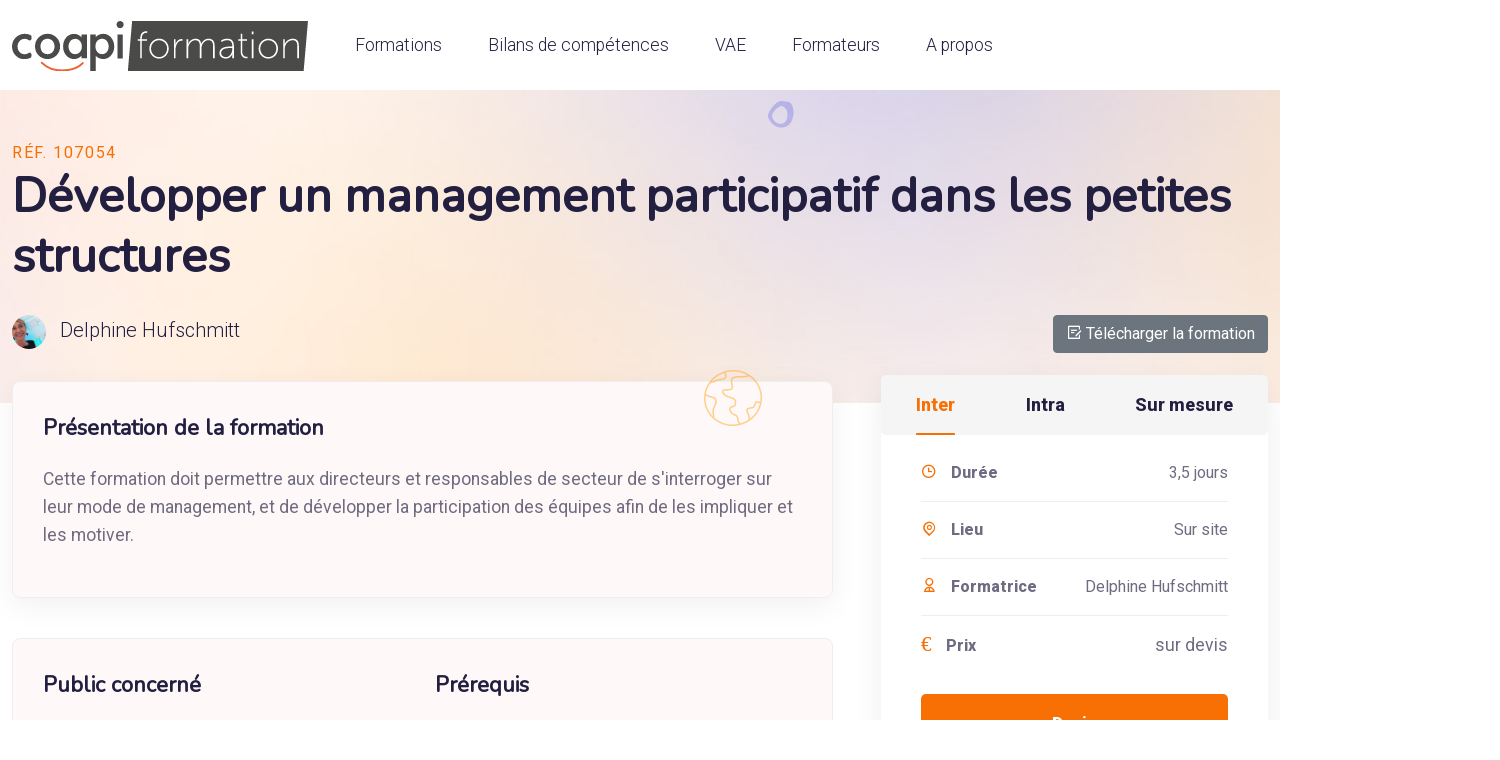

--- FILE ---
content_type: text/html; charset=UTF-8
request_url: https://formation.coapi.fr/formations/107054/developper-la-participation-dans-la-gestion-dequipe
body_size: 7842
content:
<!doctype html>
<html class="no-js" lang="fr">

<head>
    <meta http-equiv="x-ua-compatible" content="ie=edge">
    <meta charset="utf-8">
<meta name="viewport" content="width=device-width, initial-scale=1">
<title>Développer un management participatif dans les petites structures - Coapi</title>
<meta name="csrf-token" content="O644CHaDjigImBZT6kp0fzic0V7R8YjCPtBaC8lC">    <meta property="fb:app_id" content="164141973086097">
    <meta property="og:title" content="Développer un management participatif dans les petites structures">
                
<meta property="og:image" content="https://formation.coapi.fr/og-image?reference=107054&subtitle=Delphine%20Hufschmitt&title=D%C3%A9velopper%20un%20management%20participatif%20dans%20les%20petites%20structures&signature=7f87b2f8d78a726bc86c62d62b48779977f3822c6f6212048b385e9dace65597&.jpg">
<meta property="og:image:width" content="1200">
<meta property="og:image:height" content="630">
    <meta property="og:url" content="https://formation.coapi.fr/formations/107054/developper-la-participation-dans-la-gestion-dequipe">
    <meta property="og:type" content="article">
    <meta name="description" content="">
    <!-- Favicon -->
    <link rel="shortcut icon" type="image/x-icon" href="/frontend/images/favicon.png">
    <link href="https://fonts.googleapis.com/css2?family=Nunito&family=Roboto:wght@300;400;800&display=swap" rel="stylesheet">


    <!-- CSS
	============================================ -->
    <link rel="stylesheet" href="/frontend/css/vendor/bootstrap.min.css">
    <link rel="stylesheet" href="/frontend/css/vendor/remixicon.css">
    <link rel="stylesheet" href="/frontend/css/vendor/eduvibe-font.css">
    <link rel="stylesheet" href="/frontend/css/vendor/magnifypopup.css">
    <link rel="stylesheet" href="/frontend/css/vendor/slick.css">
    <link rel="stylesheet" href="/frontend/css/vendor/animation.css">
    <link href="/frontend/css/frontend.css?id=9f24ae6cba1142de5085bdd98087b1c0"  rel="stylesheet" type="text/css" />
    <!-- Matomo -->
    <script>
        var _paq = window._paq = window._paq || [];
        /* tracker methods like "setCustomDimension" should be called before "trackPageView" */
        _paq.push(['trackPageView']);
        _paq.push(['enableLinkTracking']);
        (function() {
        var u="//analytics.coapi.fr/";
        _paq.push(['setTrackerUrl', u+'matomo.php']);
        _paq.push(['setSiteId', '1']);
        var d=document, g=d.createElement('script'), s=d.getElementsByTagName('script')[0];
        g.async=true; g.src=u+'matomo.js'; s.parentNode.insertBefore(g,s);
        })();
    </script>
    <!-- End Matomo Code -->

</head>

<body>
    <div class="main-wrapper">
        <header class="edu-header disable-transparent  header-sticky">
            <div class="container">
                <div class="row align-items-center">
                    <div class="col-lg-6 col-xl-3 col-md-6 col-6">
                        <div class="logo">
                            <a href="/">
                                <img class="logo-light" src="/frontend/images/logo/logo_coapi_formation_animated.svg" alt="Coapi formation">
                            </a>
                        </div>
                    </div>
                    <div class="col-lg-8 col-xl-9 d-none d-xl-block text-end">
                        <nav class="mainmenu-nav d-none d-lg-block">
                            <ul class="mainmenu">
                                <li class="hasnt-droupdown"><a href="/formations">Formations</a></li>
                                <li class="hasnt-droupdown"><a href="/bilans-de-competences">Bilans de compétences</a></li>
                                <li class="hasnt-droupdown"><a href="/page/accompagnements-vae">VAE</a></li>
                                <li class="hasnt-droupdown"><a href="/formateurs">Formateurs</a></li>
                                <li class="hasnt-droupdown"><a href="/page/a-propos">A propos</a></li>
                            </ul>
                        </nav>
                    </div>
                    <div class="col-lg-6 col-md-6 col-6 d-xl-none">
                        <div class="header-right d-flex justify-content-end">
                            <div class="header-quote">
                                <div class="hamberger quote-icon d-block d-xl-none">
                                    <button class="hamberger-button"><i class="ri-menu-line"></i></button>
                                </div>
                            </div>
                        </div>
                    </div>
                </div>
            </div>
        </header>
        <div class="popup-mobile-menu">
            <div class="inner">
                <div class="header-top">
                    <div class="logo">
                        <a href="/">
                            <img src="/frontend/images/logo/logo_coapi_formation_animated.svg" alt="Coapi formation">
                        </a>
                    </div>
                    <div class="close-menu">
                        <button class="close-button">
                            <i class="ri-close-line"></i>
                        </button>
                    </div>
                </div>
                <ul class="mainmenu">
                    <li class="hasnt-droupdown"><a href="/formations">Formations</a></li>
                    <li class="hasnt-droupdown"><a href="/bilans-de-competences">Bilans de compétences</a></li>
                    <li class="hasnt-droupdown"><a href="/page/accompagnements-vae">VAE</a></li>
                    <li class="hasnt-droupdown"><a href="/formateurs">Formateurs</a></li>
                    <li class="hasnt-droupdown"><a href="/page/a-propos">A propos</a></li>
                </ul>
            </div>
        </div>





        



<div class="edu-breadcrumb-area breadcrumb-style-1 ptb--80 ptb_md--40 ptb_sm--40 bg-image">
    <div class="container eduvibe-animated-shape">
        <div class="row">
            <div class="col-lg-12">
                <div class="breadcrumb-inner text-start">
                    <div class="page-title pb-4">
                        <div class="edu-reference">Réf. 107054</div>
                        <h1 class="title">Développer un management participatif dans les petites structures
                                                    </h1>
                    </div>
                </div>
            </div>
        </div>

        <div class="row">
            <div class="col-lg-6">
                                <div class="author-meta">
                    <div class="author-thumb">
                        <a href="https://formation.coapi.fr/formateurs/9/delphine-hufschmitt">
                            <img src="/images/user/delphine-hufschmitt.jpg" alt="Delphine Hufschmitt">
                                <span class="author-title">Delphine Hufschmitt</span>
                        </a>
                    </div>
                </div>
                            </div>
            <div class="col-lg-6 text-end">
                                <a target="_blank" href="https://formation.coapi.fr/formations/pdf/107054/developper-un-management-participatif-dans-les-petites-structures.pdf" class="btn btn-secondary"><i class="icon-draft-line"></i>  Télécharger la formation</a>
                            </div>
        </div>
        <div class="shape-dot-wrapper shape-wrapper d-xl-block d-none">
            <div class="shape-image shape-image-1"><img src="/frontend/images/shapes/shape-11-07.png" alt="Shape Thumb"></div>
            <div class="shape-image shape-image-2"><img src="/frontend/images/shapes/shape-01-02.png" alt="Shape Thumb"></div>
            <div class="shape-image shape-image-3"><img src="/frontend/images/shapes/shape-03.png" alt="Shape Thumb"></div>
            <div class="shape-image shape-image-4"><img src="/frontend/images/shapes/shape-13-12.png" alt="Shape Thumb"></div>
            <div class="shape-image shape-image-5"><img src="/frontend/images/shapes/shape-36.png" alt="Shape Thumb"></div>
            <div class="shape-image shape-image-6"><img src="/frontend/images/shapes/shape-05-07.png" alt="Shape Thumb"></div>
        </div>
    </div>
</div>
<div class="edu-course-details-area">
    <div class="container">
        <div class="row g-5">
            <div class="col-xl-8 col-lg-7">
                <div class="course-details-content mt-0">
                    <div class="course-details-card card-shadow course-intro">
                        <div class="course-content">
                            <h5>Présentation de la formation</h5>
                            <p><p>Cette formation doit permettre aux directeurs et responsables de secteur de s'interroger sur leur mode de management, et de développer la participation des équipes afin de les impliquer et les motiver.&nbsp;</p></p>
                        </div>
                    </div>
                                        <div class="course-details-card mt--40">
                        <div class="course-content">
                            <div class="row">
                                <div class="col-6">
                                    <h5>Public concerné</h5>
                                    <ul>
                                                                                    <li>Directeurs/trices</li>
                                                                                    <li>Responsables d&#039;équipe</li>
                                                                            </ul>
                                </div>
                                <div class="col-6">
                                    <h5>Prérequis</h5>
                                    <ul>
                                                                            </ul>
                                </div>
                            </div>


                        </div>
                    </div>

                    <div class="course-details-card mt--40">
                        <div class="course-content">
                            <h5>Les objectifs</h5>
                            <ul>
                                                                <li>Partager les représentations sur le rôle de directeur</li>
                                                                <li>Identifier et analyser les clés de la motivation</li>
                                                                <li>Comprendre l&#039;échelle de la participation</li>
                                                                <li>Déterminer des pistes d’expérimentations à mener et les analyser</li>
                                                            </ul>
                        </div>
                    </div>

                    <div class="fffd mt--40 mb--40">
                        <div class="course-content">
                            <div class="edu-accordion-02">
                                <div class="edu-accordion-item bg-active">
                                    <div class="accordion-collapse collapse show">

                                        <div class="edu-accordion-body">
                                        <h5 class="pt--20">Le programme</h5>
                                            <ul>
                                            
                                                
                                                <li class="edu-level-1">
                                                    <div class="text"><i class="icon-draft-line"></i>Confronter les représentations sur le directeur idéal</div>
                                                                                                        <ul>
                                                                                                            </ul>
                                                                                                    </li>
                                                
                                                <li class="edu-level-1">
                                                    <div class="text"><i class="icon-draft-line"></i>Découvrir l&#039;échelle de la participation</div>
                                                                                                        <ul>
                                                                                                            </ul>
                                                                                                    </li>
                                                
                                                <li class="edu-level-1">
                                                    <div class="text"><i class="icon-draft-line"></i>Identifier les atouts des équipes</div>
                                                                                                    </li>
                                                
                                                <li class="edu-level-1">
                                                    <div class="text"><i class="icon-draft-line"></i>Déterminer des expérimentations à mener</div>
                                                                                                    </li>
                                                
                                                <li class="edu-level-1">
                                                    <div class="text"><i class="icon-draft-line"></i>Partager ses expériences </div>
                                                                                                    </li>
                                                                                                                                        </ul>
                                        </div>
                                    </div>
                                </div>
                            </div>
                        </div>
                    </div>

                    <div class="course-details-card mt--40">
                        <div class="course-content">
                                                        <h5>Pédagogie</h5>
                            <ul>
                                                                                                         <li>Issues de l’éducation populaire, les méthodes utilisées sont dites « actives ».</li>
                                                                        <li>Dynamiques et ludiques, elles permettent à chacun de pouvoir s’exprimer, d’échanger et de construire collectivement dans un cadre sécurisant.</li>
                                                                        <li>Les techniques et outils utilisés sont également facilement réappropriables par les équipes dans leurs pratiques professionnelles.</li>
                                                                                                </ul>
                            
                                                        <h5>Modalités d'évaluation</h5>
                            <ul>
                                                                <li>Les évaluations conduites avec l’intervenante tout au long de la formation sont une première approche de la satisfaction et de l’intérêt des personnes concernées vis à vis des contenus traités. Cela reste une évaluation « à chaud ».</li>
                                                                <li>Dans le cadre de formation sur site, il nous semble important de mettre en œuvre, sur notre proposition des outils d’évaluations post-formation à 6 mois, permettant de mesurer l’impact de celui-ci sur les pratiques professionnelles.</li>
                                                            </ul>
                                                    </div>
                    </div>

                                        <div class="course-details-card card-shadow course-trainer mt--40">
                        <div class="course-content">
                            <div class="course-author-wrapper">
                                <div class="thumbnail">
                                    <a href="https://formation.coapi.fr/formateurs/9/delphine-hufschmitt">
                                        <img src="/images/user/delphine-hufschmitt.jpg" alt="Delphine Hufschmitt">
                                    </a>
                                </div>
                                <div class="author-content">
                                    <h6 class="title">Intervenante :
                                        <a href="https://formation.coapi.fr/formateurs/9/delphine-hufschmitt">Delphine Hufschmitt</a>
                                    </h6>
                                                                        <div class="subt"><i>L’IdéOLab’</i></div>
                                                                                                            <div class="subt mt-2"><strong>Domaines d'expertise&nbsp;: </strong>Socio-culturel et éducatif, médico-social</div>
                                                                        <div class="mt-1">
                                        <a href="https://formation.coapi.fr/formateurs/9/delphine-hufschmitt">En savoir plus <i class="icon-arrow-right-line-right" style="position:relative;top:1px;"></i></a>
                                    </div>

                                    <ul class="social-share border-style mt-4">
                                                                            <li><a href="Delphine Hufschmitt"><i class="icon-linkedin"></i></a></li>
                                                                                                                <li><a href="L&#039;IdéOLab&#039; - Le laboratoire de vos idées"><i class="icon-Fb"></i></a></li>
                                                                                                                                                </ul>
                                </div>
                            </div>
                        </div>
                    </div>
                    

                    <div class="course-details-card mt--40">
                        <div class="course-content">
                            <h5>Accessibilité de nos prestations pour les publics en situation de handicap</h5>
                            <p>
                                La prestation de formation est proposée aux personnes en situation de handicap. Il sera à signaler avant l’entrée en formation les caractéristiques du handicap à l'intervenant, pour l’adaptation des modalités de la prestation. De plus, nous veillons à ce que nos salles de formation soient accessibles aux personnes à mobilité réduite, pour toute question contactez le formateur en charge de la prestation de formation souhaitée.


                            </p>
                        </div>
                    </div>

                </div>
            </div>

            <div class="col-xl-4 col-lg-5">
                <div class="eduvibe-sidebar course-details-sidebar">
                    <div class="inner">
                    <div class="eduvibe-widget course-details-content edu-sidebar-pricing mt-4">
                            <ul class="edu-course-tab nav nav-pills" id="myTab" role="tablist">
                                                                <li class="nav-item" role="presentation">
                                    <button class="nav-link active" id="inter-tab" data-bs-toggle="tab" data-bs-target="#inter" type="button" role="tab" aria-controls="inter" aria-selected="true">Inter</button>
                                </li>
                                                                                                <li class="nav-item" role="presentation">
                                    <button class="nav-link " id="intra-tab" data-bs-toggle="tab" data-bs-target="#intra" type="button" role="tab" aria-controls="intra" aria-selected="false">Intra</button>
                                </li>
                                                                <li class="nav-item" role="presentation">
                                    <button class="nav-link " id="custom-tab" data-bs-toggle="tab" data-bs-target="#custom" type="button" role="tab" aria-controls="custom" aria-selected="false">Sur mesure</button>
                                </li>
                            </ul>
                            <div class="tab-content" id="pricingTabContent">
                                                                <div class="tab-pane fade show active" id="inter" role="tabpanel" aria-labelledby="inter-tab">
                                    <div class="eduvibe-widget-details">
                                        <div class="widget-content">
                                            <div class="mt--25">
                                                <ul>
                                                    <li>
                                                        <span class="details-left"><i class="icon-time-line"></i> Durée</span>
                                                        <span class="details-right">3,5 jours</span>
                                                    </li>

                                                                                                        <li>
                                                        <span class="details-left"><i class="icon-map-pin-line"></i> Lieu   </span>
                                                        <span class="details-right">Sur site</span>
                                                    </li>
                                                    
                                                                                                                                                            <li>
                                                        <span class="details-left"><i class="icon-user-2-line_tie"></i> Formatrice</span>
                                                        <span class="details-right">Delphine Hufschmitt</span>
                                                    </li>
                                                                                                        <li>
                                                        <span class="details-left"><i class="icon-price">€</i> Prix</span>
                                                                                                                <div>sur devis</div>
                                                                                                            </li>
                                                </ul>
                                                <div class="edu-pricing-info">
                                                    
                                                </div>
                                                                                                <div class="read-more-btn mt--35">
                                                    <button class="edu-btn w-100 text-center open-contact" data-subject="Devis Inter">Devis</button>
                                                </div>
                                            </div>
                                        </div>
                                    </div>
                                </div>
                                                                                                <div class="tab-pane fade " id="intra" role="tabpanel" aria-labelledby="profile-tab">
                                    <div class="eduvibe-widget-details">
                                        <div class="widget-content">
                                            <div class="mt--25">
                                                <ul>
                                                    <li>
                                                        <span class="details-left"><i class="icon-time-line"></i> Durée</span>
                                                        <span class="details-right">3,5 jours</span>
                                                    </li>

                                                                                                                                                            <li>
                                                        <span class="details-left"><i class="icon-user-2-line_tie"></i> Formateur</span>
                                                        <span class="details-right">Delphine Hufschmitt</span>
                                                    </li>

                                                    
                                                    <li>
                                                        <span class="details-left"><i class="icon-price">€</i> Prix intra</span>
                                                                                                                <div>sur devis</div>
                                                                                                            </li>

                                                </ul>
                                                <div class="edu-pricing-info">
                                                    
                                                </div>
                                                <div class="read-more-btn mt--35">
                                                    <button class="edu-btn w-100 text-center open-contact " data-subject="Devis Intra">Demander un devis</button>
                                                </div>
                                            </div>
                                        </div>
                                    </div>
                                </div>
                                                                <div class="tab-pane fade " id="custom" role="tabpanel" aria-labelledby="custom-tab">
                                    <div class="eduvibe-widget-details">
                                        <div class="widget-content">
                                            <div class="mt--25">
                                                Vous souhaitez développer des compétences précises, spécifiques à votre activité, former vos équipes grâce à des modules conçus sur mesure ? Notre équipe est à votre écoute pour élaborer avec vous votre programme selon vos objectifs et vos attentes.
                                            </div>
                                            <div class="read-more-btn mt--35">
                                                <button class="edu-btn w-100 text-center open-contact" data-subject='Contact'>Contactez-nous</button>
                                            </div>
                                        </div>
                                    </div>
                                </div>
                            </div>
                        </div>
                    </div>
                </div>
            </div>
        </div>
        <div class="row">
            <div class="col-12">


                
            </div>
        </div>
    </div>
</div>


<!-- Start Contact Popup  -->
<div class="contact-popup">
    <div class="close-button">
        <button class="close-trigger"><i class="ri-close-line"></i></button>
    </div>
    <div class="inner">
        <div class="success-message hidden">
            <div class="success flex">
                <div class="success-icon self-align-center">
                    <i class="ri-check-line"></i>
                </div>
                <div class="success-text">
                    <h3>Merci pour votre message</h3>
                </div>
            </div>
            <p>Nous vous répondrons dans les plus brefs délais</p>
        </div>
        <div class="container">
            <div class="hhgfh">
                <div class="contact-form-container">
                    
                    <form method="POST" action="https://formation.coapi.fr/formations/contact/54/9" id="contact-form" class="rnt-contact-form rwt-dynamic-form row">
                        <input type="hidden" name="_token" value="O644CHaDjigImBZT6kp0fzic0V7R8YjCPtBaC8lC" autocomplete="off">                        <div id="my_name_bTDIXAi2yMvtHVrh_wrap"  style="display: none" aria-hidden="true">
        <input id="my_name_bTDIXAi2yMvtHVrh"
               name="my_name_bTDIXAi2yMvtHVrh"
               type="text"
               value=""
                              autocomplete="nope"
               tabindex="-1">
        <input name="valid_from"
               type="text"
               value="[base64]"
                              autocomplete="off"
               tabindex="-1">
    </div>
                        <input type="hidden" name="subject" id="contact-subject">
                        <div class="col-lg-12">
                            <div class="form-group"><h3 id="contact-form-title">Contact</h3></div>
                        </div>
                        <div class="col-lg-12">
                            <div class="form-group"><input type="text" class="form-control form-control-lg" name="fullname" placeholder="Nom*" ></div>
                        </div>
                        <div class="col-lg-12">
                            <div class="form-group"><input type="email" class="form-control form-control-lg" name="email" placeholder="E-mail*" ></div>
                        </div>
                        <div class="col-lg-12">
                            <div class="form-group"><input type="text" class="form-control form-control-lg" name="phone" placeholder="Téléphone"></div>
                        </div>
                        
                        <div class="col-lg-12">
                            <div class="form-group">
                                <textarea class="form-control" name="message" placeholder="Message"></textarea>
                            </div>
                        </div>
                        <div class="col-lg-12">
                            <button class="rn-btn edu-btn w-100" type="button" onclick="submitForm()" id="submitBtn">
                                <span>Envoyer</span>
                                <i class="icon-arrow-right-line-right"></i>
                            </button>
                        </div>
                    </form>

                    <div id="loading" class="d-none">
                        <div class="spinner-border" role="status">
                            <span class="visually-hidden">Loading...</span>
                        </div>
                    </div>
                </div>
            </div>
        </div>
        
    </div>
</div>
<div id="overlay"></div>
<!-- End Search Popup  -->

<script>
    var triggerTabList = [].slice.call(document.querySelectorAll('#myTab a'))
    triggerTabList.forEach(function (triggerEl) {
        var tabTrigger = new bootstrap.Tab(triggerEl)
        triggerEl.addEventListener('click', function (event) {
            event.preventDefault()
            tabTrigger.show()
        })
    })

  function submitForm() {
    var form = document.getElementById("contact-form");
    var btn = document.getElementById("submitBtn");
    var loading = document.getElementById("loading");
    var formData = new FormData(form); // create FormData object to hold form data
    var url = form.getAttribute("action");
    let token = document.querySelector('meta[name="csrf-token"]').getAttribute('content');

    loading.classList.remove('d-none');
    form.style.opacity = 0.5;
    btn.disabled = true;
    btn.style.opacity = 0.8;

    //submit with ajax
    $.ajax({
        url: url,
        type: 'POST',
        data: formData,
        processData: false,
        contentType: false,
        headers: {
            'X-CSRF-TOKEN': token
        },
        success: function (data) {
            $('#contact-form').hide();
            $('.success-message').addClass('open slideInLeft')
            loading.classList.add('d-none');
        },
        error: function (data) {
            alert(data.responseJSON.message);
            loading.classList.add('d-none');
        }
    }); 
  }
</script>
        <div class="pre-footer section white-background">
            <div class="container">
                <div class="row">

                    <div class="col-md-4">
                        <a href="https://www.coapi.fr/wp-content/uploads/2024/06/Certificat-Qualiopi-COAPI.pdf" target="_blank" rel="noopener noreferrer" title="Qualiopi">
                            <img src="/frontend/images/logo_qualiopi.png" alt="Qualiopi" class="logo_caliopi" style="max-width:300px;padding:20px 30px 0 0">
                        </a>
                    </div>
                    <div class="col-md-8 align-self-center pt-2 ">
                        <p>
                            L’organisme de formation COAPI <a href="https://www.coapi.fr/wp-content/uploads/2024/06/Certificat-Qualiopi-COAPI.pdf" target="_blank" rel="noopener noreferrer" title="Qualiopi">est certifié QUALIOPI</a> depuis 2021. <br />
                            La certification a été délivrée au titre des catégories d'action suivantes
                        </p>
                        <ul>
                            <li>Action de formation</li>
                            <li>Bilans de compétences</li>
                            <li>Actions permettant de valider des acquis de l'experience</li>
                        </ul>


                    </div>
                </div>
            </div>
        </div>




        <!-- Start Footer Area  -->
        <footer class="eduvibe-footer-two edu-footer-with-cta">

            <div class="edu-footer footer-style-default bg-image bg-image--2">
                <div class="footer-top">
                    <div class="container eduvibe-animated-shape">
                        <div class="row">
                            <div class="col-lg-5 col-md-6 col-sm-12 col-12">
                                <div class="edu-footer-widget">
                                    <div class="logo">
                                        <a href="/">
                                            <img class="logo-light" src="/frontend/images/logo/logo_coapi_animated.svg" alt="Coapi formation">
                                        </a>
                                    </div>
                                    <p class="description">Depuis sa création en 2017, les formateurs de Coapi proposent des formations de qualité qui permettent à différents publics d’apprenants de progresser et d’évoluer.<br />
                                    Notre meilleur indicateur de qualité, depuis notre création, ce sont tous les clients satisfaits qui nous font confiance.. </p>
                                </div>
                            </div>

                            <div class="col-lg-1 col-md-6 col-12 d-sm-none d-md-block">
                                <div class="edu-footer-widget explore-widget">

                                </div>
                            </div>

                            <div class="col-lg-3 col-md-6 col-sm-6 col-12">
                                <div class="edu-footer-widget">
                                    <h5 class="widget-title">Contact</h5>
                                    <div class="inner">
                                        <div class="widget-information">
                                            <ul class="information-list">
                                                <li><i class="icon-map-pin-line"></i>Coapi<br>Les Cabanes Urbaines - Espace le Bivouac
                                                    <br>22 rue Cardinal<br> 17000 La Rochelle</li>
                                                </li>
                                                <li><i class="icon-phone-fill"></i><a href="tel:+33972605531">09 72 60 55 31 </a></li>
                                                <li><i class="icon-mail-line-2"></i><a target="_blank" href="mailto:contact@coapi.fr">contact@coapi.fr</a>
                                                </li>
                                            </ul>
                                            <ul class="social-share mt--40 mb--40">
                                                <li><a href="https://www.facebook.com/scop.coapi/"><i class="icon-Fb"></i></a></li>
                                                <li><a href="https://www.linkedin.com/company/coapi---coop%C3%A9rative-d'entrepreneurs"><i class="icon-linkedin"></i></a></li>
                                            </ul>
                                        </div>
                                    </div>
                                </div>
                            </div>

                            <div class="col-lg-3 col-md-6 col-sm-6 col-12">
                                <div class="edu-footer-widget quick-link-widget">
                                    <h5 class="widget-title">Liens</h5>
                                    <div class="inner">
                                        <ul class="footer-link link-hover">
                                            <li><a href="https://www.coapi.fr/wp-content/uploads/2024/02/Reglement_Interieur.pdf"><i class="icon-Double-arrow"></i>Règlement intérieur pour les stagiaires en formation</a></li>
                                            <li><a href="https://www.coapi.fr/wp-content/uploads/2024/02/Conditions-Generales-dutilisation-et-de-Ventes-OF-et-BC-2024.pdf"><i class="icon-Double-arrow"></i>Conditions Générales d’Utilisation et de vente Formations et Bilan de Compétences</a></li>
                                            <li><a href="https://www.coapi.fr/wp-content/uploads/2024/01/Organigramme_fonctionnel_formation_COAPI_2023_V2.pdf"><i class="icon-Double-arrow"></i>Organigramme fonctionnel formation</a></li>
                                            <li><a href="https://www.coapi.fr/wp-content/uploads/2022/03/Charte-professionnelle-et-déontologique-du-formateur.pdf"><i class="icon-Double-arrow"></i>Charte de déontologie des formateurs</a></li>
                                        </ul>
                                    </div>
                                </div>
                            </div>


                        </div>

                        <div class="shape-dot-wrapper shape-wrapper d-md-block d-none">
                            <div class="animate-image scene shape-image-1">
                                <span data-depth="2.3">
                            <img src="/frontend/images/shapes/shape-21-01.png" alt="Shape Thumb">
                        </span>
                            </div>
                            <div class="animate-image scene shape-image-2">
                                <span data-depth="-2.3">
                            <img src="/frontend/images/shapes/shape-35.png" alt="Shape Thumb">
                        </span>
                            </div>
                        </div>
                    </div>
                </div>

                <div class="copyright-area copyright-default p-4">
                    <div class="container">
                        <div class="row">
                            <div class="col-lg-12">
                                <div class="inner text-center">
                                    <p class="m-0">
                                        Copyright 2026 <a href="https://www.coapi.fr">Coapi</a> - <i>Coopérative d'entrepreneurs</i>
                                    </p>
                                </div>
                            </div>
                        </div>
                    </div>
                </div>
            </div>
        </footer>
        <!-- End Footer Area  -->
    </div>

    <div class="rn-progress-parent">
        <svg class="rn-back-circle svg-inner" width="100%" height="100%" viewBox="-1 -1 102 102">
            <path d="M50,1 a49,49 0 0,1 0,98 a49,49 0 0,1 0,-98" />
        </svg>
    </div>

    <!-- JS
============================================ -->
    <!-- Modernizer JS -->
    <script src="/frontend/js/vendor/modernizr.min.js"></script>
    <!-- jQuery JS -->
    <script src="/frontend/js/vendor/jquery.js"></script>
    <script src="/frontend/js/vendor/bootstrap.min.js"></script>
    <script src="/frontend/js/vendor/sal.min.js"></script>
    <script src="/frontend/js/vendor/backtotop.js"></script>
    <script src="/frontend/js/vendor/magnifypopup.js"></script>
    <script src="/frontend/js/vendor/slick.js"></script>
    <script src="/frontend/js/vendor/jquery-appear.js"></script>
    <script src="/frontend/js/vendor/wow.js"></script>
    <script src="/frontend/js/vendor/paralax.min.js"></script>
    <script src="/frontend/js/vendor/paralax-scroll.js"></script>
    <!-- Main JS -->
    <script src="/frontend/js/main.js"></script>
</body>

</html>


--- FILE ---
content_type: text/css
request_url: https://formation.coapi.fr/frontend/css/frontend.css?id=9f24ae6cba1142de5085bdd98087b1c0
body_size: 11265
content:
:root{--color-primary:#f86f03;--color-secondary:#ffa41b;--color-secondary-alt:#fff6f4;--color-tertiary:#525fe1;--color-tertiary-2:#7152e9;--color-dark:#231f40;--color-body:#6f6b80;--color-heading:#231f40;--color-white:#fff;--color-shape:#eee;--color-shade:#f5f5f5;--color-border:#eee;--color-black:#000;--color-blackest:#0f0f11;--color-extra01:#666;--color-extra02:#606770;--color-extra03:#fbfbfd;--color-extra04:#1a1a1a;--color-extra05:#242424;--color-extra06:#dbf1c0;--color-extra07:#c6ece8;--color-extra08:#c3ecce;--color-success:#3eb75e;--color-danger:#ff0003;--color-warning:#ff8f3c;--color-info:#1ba2db;--color-facebook:#3b5997;--color-twitter:#1ba1f2;--color-youtube:#ed4141;--color-linkedin:#0077b5;--color-pinterest:#e60022;--color-instagram:#c231a1;--color-vimeo:#00adef;--color-twitch:#6441a3;--color-discord:#7289da;--border-width:2px;--radius-small:5px;--radius:10px;--radius-big:16px;--p-light:300;--p-regular:400;--p-medium:500;--p-semi-bold:600;--p-bold:700;--p-extra-bold:800;--p-black:900;--shadow-primary:0px 8px 30px rgba(0,0,0,.04);--shadow-light:1px 1px 6px rgba(0,0,0,.25);--shadow-lighter:4px 4px 20px 20px rgba(0,0,0,.01);--transition:0.3s;--transition-2:0.7s;--transition-transform:transform .65s cubic-bezier(.23,1,.32,1);--font-primary:"Roboto",sans-serif;--font-secondary:"Nunito",sans-serif;--font-awesome:"Font Awesome 5 Pro";--font-size-b1:20px;--font-size-b2:18px;--font-size-b3:14px;--font-size-b4:12px;--line-height-b1:1.67;--line-height-b2:1.63;--line-height-b3:1.6;--line-height-b4:1.3;--h1:48px;--h2:40px;--h3:36px;--h4:25px;--h5:22px;--h6:20px;--h1-lineHeight:1.25;--h2-lineHeight:1.24;--h3-lineHeight:1.4;--h4-lineHeight:1.38;--h5-lineHeight:1.5;--h6-lineHeight:1.6}article,details,figure,footer,header,nav,section{display:block}video{display:inline-block}[hidden]{display:none}a,a:active,a:focus,a:hover{color:var(--color-primary);outline:none;text-decoration:none}a:focus{outline:none}.btn-primary:hover{background-color:var(--color-primary);border-color:var(--color-primary);color:#fff}address{margin:0 0 24px}b,strong{font-weight:700}code,kbd{color:var(--color-primary);font-size:var(--font-size-b3);-webkit-hyphens:none;hyphens:none}kbd{color:#fff}small{font-size:smaller}sup{font-size:75%;line-height:0;position:relative;top:-.5em;vertical-align:baseline}menu,ol,ul{margin:16px 0;padding:0 0 0 40px}nav ol,nav ul{list-style:none;list-style-image:none}li>ol,li>ul{margin:0}ol ul{margin-bottom:0}img{-ms-interpolation-mode:bicubic;border:0;height:auto;max-width:100%;vertical-align:middle}svg:not(:root){overflow:hidden}figure,form{margin:0}button,input,select,textarea{font-size:100%;margin:0;max-width:100%;vertical-align:baseline}button,input{line-height:normal}button,html input[type=button],input[type=reset],input[type=submit]{-webkit-appearance:button;-moz-appearance:button;appearance:button;cursor:pointer}button[disabled],input[disabled]{cursor:default}input[type=checkbox],input[type=radio]{padding:0}input[type=search]{-webkit-appearance:textfield;-moz-appearance:textfield;appearance:textfield;padding-right:2px;width:270px}input[type=search]::-webkit-search-decoration{-webkit-appearance:none;appearance:none}button::-moz-focus-inner,input::-moz-focus-inner{border:0;padding:0}textarea{overflow:auto;vertical-align:top}td,th{font-weight:400}table thead th{font-weight:700}td{border:1px solid var(--color-border);padding:7px 10px}del{color:#333}table a,table a:link,table a:visited{text-decoration:underline}dd{margin:0 15px 15px}kbd{background:var(--heading-color)}em{font-style:italic}blockquote,q{-webkit-hyphens:none;hyphens:none;quotes:none}blockquote:after,blockquote:before,q:after,q:before{content:"";content:none}blockquote{font-size:var(--font-size-b1);font-style:italic;font-weight:var(--p-light);margin:24px 40px}blockquote blockquote{margin-right:0}blockquote small{font-size:var(--font-size-b3);font-weight:400}blockquote b,blockquote strong{font-weight:700}*{box-sizing:border-box}html{font-size:16px}body,html{margin:0;padding:0}body{-webkit-font-smoothing:antialiased;-moz-osx-font-smoothing:grayscale;background-color:var(--color-white);color:var(--color-body);font-family:var(--font-primary);font-size:var(--font-size-b2);font-weight:500;line-height:var(--line-height-b2);overflow-x:hidden}.h1,.h2,.h3,.h4,.h5,.h6,address,blockquote,h1,h2,h3,h4,h5,h6,menu,ol,p,table,ul{margin:0 0 20px}.h1,.h2,.h3,.h4,.h5,.h6,h1,h2,h3,h4,h5,h6{color:var(--color-heading);font-family:var(--font-secondary);line-height:1.4074;word-break:break-word}.h1,h1{font-size:var(--h1);line-height:var(--h1-lineHeight)}.h2,h2{font-size:var(--h2);line-height:var(--h2-lineHeight)}.h3,h3{font-size:var(--h3);line-height:var(--h3-lineHeight)}.h4,h4{font-size:var(--h4);line-height:var(--h4-lineHeight)}.h5,h5{font-size:var(--h5);line-height:var(--h5-lineHeight)}.h6,h6{color:#ec6333;font-size:var(--h6);line-height:var(--h6-lineHeight)}.h1 a,.h2 a,.h3 a,.h4 a,.h5 a,.h6 a,h1 a,h2 a,h3 a,h4 a,h5 a,h6 a{color:inherit;transition:.5s}@media only screen and (min-width:768px) and (max-width:991px){.h1,h1{font-size:38px}.h2,h2{font-size:32px}.h3,h3{font-size:28px}.h4,h4{font-size:24px}}@media only screen and (max-width:767px){.h1,h1{font-size:34px}.h2,h2{font-size:28px}.h3,h3{font-size:24px}.h4,h4{font-size:20px}}.h1,.h2,.h3,h1,h2,h3{font-weight:var(--p-extra-bold)}.h4,.h5,.h6,h4,h5,h6{font-weight:var(--p-bold)}p{color:var(--color-body);font-size:var(--font-size-b2);font-weight:500;line-height:var(--line-height-b2);margin:0 0 1em}@media only screen and (max-width:767px){p{font-size:var(--font-size-b2);line-height:var(--line-height-b2);margin:0 0 20px}}table{border-collapse:collapse;border-spacing:0;margin:0 0 40px;width:100%}table a,table a:link,table a:visited{text-decoration:none}var{font-family:Courier\ 10 Pitch,Courier,monospace}ol,ul{padding-left:18px}ul{list-style:square;margin-bottom:30px;padding-left:20px}ul li{font-size:var(--font-size-b2);font-size:1.1rem;font-weight:500;line-height:var(--line-height-b2);margin-bottom:10px;margin-top:10px}ul li,ul li a{color:var(--color-body)}ul li a{text-decoration:none}ul li a:hover{color:var(--color-primary)}ul ul{margin-bottom:0}ol{margin-bottom:30px}ol li{color:var(--color-gray);font-size:var(--font-size-b2);font-weight:400;line-height:var(--line-height-b2);margin-bottom:10px;margin-top:10px}ol li a{color:var(--heading-color);text-decoration:none}ol li a:hover{color:var(--color-primary)}ol ul{padding-left:30px}kbd{background:var(--color-primary)}.flex{display:flex}.self-align-center{align-self:center}.edu-accordion-02 .edu-accordion-body ul,.eduvibe-widget-details .widget-content ul,.footer-style-default .information-list{list-style:none;margin:0;padding:0}.form-group input,.form-group textarea,ol li a,ul li a{transition:var(--transition)}.bg-image{background-position:50%;background-repeat:no-repeat;background-size:cover}.align-self-center{align-self:center}@keyframes line1{0%{bottom:0;opacity:1}30%{bottom:30%}50%{bottom:50%}70%{bottom:70%}to{bottom:100%;opacity:.5}}@keyframes bounceSlide{0%,20%,50%,80%,to{transform:translateY(0)}40%{transform:translateY(-30px)}60%{transform:translateY(-15px)}}@keyframes line5{0%{bottom:400px;opacity:1}50%{bottom:50%}to{bottom:100%;opacity:.5}}@keyframes line2{0%{opacity:1;top:0}30%{bottom:30%}50%{bottom:50%}70%{bottom:70%}to{opacity:.5;top:100%}}@keyframes line3{0%{opacity:1;top:500px}50%{top:50%}to{opacity:.5;top:100%}}@keyframes line4{0%{opacity:1;top:300px}50%{top:50%}to{opacity:.5;top:100%}}@keyframes customOne{0%{transform:scale(1)}50%{transform:scale(.9)}to{transform:scale(1)}}@keyframes customTwo{0%{transform:translate(0)}50%{transform:translate(100px)}to{transform:translate(50px,50px)}}@keyframes headerSlideDown{0%{margin-top:-100px}to{margin-top:0}}@keyframes slideFadeInUp{0%{opacity:0;transform:translate3d(0,20%,0)}to{opacity:1;transform:none}}@keyframes moveVertical{to{opacity:1;transform:translateY(0)}}@keyframes scrollDown{0%{opacity:0}10%{opacity:1;transform:translateY(0)}to{opacity:0;transform:translateY(10px)}}@media only screen and (max-width:767px){.container,.container-fluid{padding-left:15px;padding-right:15px}}iframe{width:100%}.clearfix:after,.clearfix:before{content:" ";display:table}.clearfix:after{clear:both}.bg-color-white{background-color:#fff}.fullscreen{min-height:100vh;width:100%}.row--20{margin-left:-20px;margin-right:-20px}@media only screen and (min-width:1200px) and (max-width:1599px){.row--20{margin-left:-15px;margin-right:-15px}}@media only screen and (min-width:992px) and (max-width:1199px){.row--20{margin-left:-15px;margin-right:-15px}}@media only screen and (min-width:768px) and (max-width:991px){.row--20{margin-left:-15px;margin-right:-15px}}@media only screen and (max-width:767px){.row--20{margin-left:-15px!important;margin-right:-15px!important}}.row--20>[class*=col-],.row--20>[class*=col]{padding-left:20px;padding-right:20px}@media only screen and (min-width:1200px) and (max-width:1599px){.row--20>[class*=col-],.row--20>[class*=col]{padding-left:15px;padding-right:15px}}@media only screen and (min-width:992px) and (max-width:1199px){.row--20>[class*=col-],.row--20>[class*=col]{padding-left:15px;padding-right:15px}}@media only screen and (min-width:768px) and (max-width:991px){.row--20>[class*=col-],.row--20>[class*=col]{padding-left:15px!important;padding-right:15px!important}}@media only screen and (max-width:767px){.row--20>[class*=col-],.row--20>[class*=col]{padding-left:15px!important;padding-right:15px!important}}.row--50{margin-left:-50px;margin-right:-50px}@media only screen and (min-width:1200px) and (max-width:1599px){.row--50{margin-left:-15px;margin-right:-15px}}@media only screen and (min-width:992px) and (max-width:1199px){.row--50{margin-left:-15px;margin-right:-15px}}@media only screen and (min-width:768px) and (max-width:991px){.row--50{margin-left:-15px;margin-right:-15px}}@media only screen and (max-width:767px){.row--50{margin-left:-15px!important;margin-right:-15px!important}}.row--50>[class*=col-],.row--50>[class*=col]{padding-left:50px;padding-right:50px}@media only screen and (min-width:1200px) and (max-width:1599px){.row--50>[class*=col-],.row--50>[class*=col]{padding-left:15px;padding-right:15px}}@media only screen and (min-width:992px) and (max-width:1199px){.row--50>[class*=col-],.row--50>[class*=col]{padding-left:15px;padding-right:15px}}@media only screen and (min-width:768px) and (max-width:991px){.row--50>[class*=col-],.row--50>[class*=col]{padding-left:15px!important;padding-right:15px!important}}@media only screen and (max-width:767px){.row--50>[class*=col-],.row--50>[class*=col]{padding-left:15px!important;padding-right:15px!important}}input:-moz-placeholder,textarea:-moz-placeholder{-ms-filter:"progid:DXImageTransform.Microsoft.Alpha(Opacity=100)";opacity:1}input::-webkit-input-placeholder,textarea::-webkit-input-placeholder{-ms-filter:"progid:DXImageTransform.Microsoft.Alpha(Opacity=100)";opacity:1}input::-moz-placeholder,textarea::-moz-placeholder{-ms-filter:"progid:DXImageTransform.Microsoft.Alpha(Opacity=100)";opacity:1}input:-ms-input-placeholder,textarea:-ms-input-placeholder{-ms-filter:"progid:DXImageTransform.Microsoft.Alpha(Opacity=100)";opacity:1}.btn-primary{background-color:#848484;border-color:transparent;color:#fff}.btn-primary.active,.btn-primary:active,.show>.btn-primary.dropdown-toggle{background-color:#616161;border-color:transparent;color:#fff}.edu-section-gap{padding:50px 0!important}@media only screen and (min-width:768px) and (max-width:991px){.edu-section-gap{padding:50px 0!important}}@media only screen and (max-width:767px){.edu-section-gap{padding:50px 0!important}}.mt--10{margin-top:10px!important}.pt--20{padding-top:20px!important}.pr--20{padding-right:20px!important}.mt--20{margin-top:20px!important}.mb--20{margin-bottom:20px!important}.mt--25{margin-top:25px!important}.mt--35{margin-top:35px!important}.mt--40{margin-top:40px!important}.mb--40{margin-bottom:40px!important}.mt--45{margin-top:45px!important}.pr--55{padding-right:55px!important}.ptb--60{padding:60px 0!important}.mt--60{margin-top:60px!important}.pt--65{padding-top:65px!important}.ptb--80{padding:50px 0!important}.pr--80{padding-right:80px!important}@media only screen and (min-width:768px) and (max-width:991px){.mt_md--10{margin-top:10px!important}.mt_md--20{margin-top:20px!important}.ptb_md--40{padding:40px 0!important}.mt_md--40{margin-top:40px!important}}@media only screen and (max-width:767px){.mt_sm--10{margin-top:10px!important}.mt_sm--20{margin-top:20px!important}.ptb_sm--40{padding:40px 0!important}.mt_sm--40{margin-top:40px!important}}.h1{font-size:var(--h1)!important}.h2{font-size:var(--h2)!important}.h3{font-size:var(--h3)!important}.h4{font-size:var(--h4)!important}.h5{font-size:var(--h5)!important}.h6{font-size:var(--h6)!important}.bg-color-white{background-color:var(--color-white)!important}.radius-small{border-radius:var(--radius-small)}.edu-breadcrumb-area{background-image:url(/images/breadcrumb-bg.jpg?2faa9e4944369ea4fb8b00f9c3a95dd3)}.rse .edu-breadcrumb-area{background-image:url(/images/breadcrumb-bg-rse.jpg?b66b946fe4ebf47aef297f929d13754c)}.edu-breadcrumb-area .shape-image{position:absolute;z-index:-1}.edu-breadcrumb-area .shape-image.shape-image-1{left:-180px;top:-30px}.edu-breadcrumb-area .shape-image.shape-image-2{left:60%;top:-42px}.edu-breadcrumb-area .shape-image.shape-image-3{right:-90px;top:-24px}.edu-breadcrumb-area .shape-image.shape-image-4{bottom:-39px;right:-220px}.edu-breadcrumb-area .shape-image.shape-image-5{bottom:-73px;left:55%}.edu-breadcrumb-area .shape-image.shape-image-6{bottom:-30px;left:-108px}.eduvibe-animated-shape{position:relative;z-index:9}@keyframes eduvibe-vsm-y-move{0%{transform:translateY(-30%)}to{transform:translateY(30%)}}@keyframes eduvibe-vsm-y-reverse-move{0%{transform:translateY(30%)}to{transform:translateY(-30%)}}@keyframes eduvibe-sm-x-move{0%{transform:translate(-50%)}to{transform:translate(50%)}}@keyframes eduvibe-sm-x-reverse-move{0%{transform:translate(50%)}to{transform:translate(-50%)}}@keyframes eduvibe-rotate-x{0%{transform:rotate(0deg)}to{transform:rotate(1turn)}}@keyframes eduvibe-rotate-y{0%{transform:rotate(0deg)}to{transform:rotate(-1turn)}}@keyframes eduvibe-zoom2{0%{transform:scale(1)}to{transform:scale(1.5)}}@keyframes eduvibe-zoom1{0%{transform:scale(1)}to{transform:scale(1.25)}}[type=button],[type=reset],[type=submit],button{-webkit-appearance:button}input,select,textarea{transition:.3s;width:100%}input{height:40px;padding:0 15px}select{-moz-appearance:none;-webkit-appearance:none;appearance:none;border:2px solid var(--color-border);border-radius:var(--radius);color:var(--color-body);font-size:16px;font-weight:400;height:60px;line-height:28px;outline:none;padding:10px 30px 10px 20px;transition:.3s}input[type=email],input[type=number],input[type=password],input[type=tel],input[type=text],textarea{background:transparent;border:var(--border-width) solid var(--color-border);border-radius:var(--radius);box-shadow:none;color:var(--color-body);font-size:16px;font-weight:500;height:auto;line-height:28px;outline:none;padding:0 15px}input[type=email]::-moz-placeholder,input[type=number]::-moz-placeholder,input[type=password]::-moz-placeholder,input[type=tel]::-moz-placeholder,input[type=text]::-moz-placeholder,textarea::-moz-placeholder{color:var(--body-color);opacity:1}input[type=email]::placeholder,input[type=number]::placeholder,input[type=password]::placeholder,input[type=tel]::placeholder,input[type=text]::placeholder,textarea::placeholder{color:var(--body-color);opacity:1}input[type=email]:-ms-input-placeholder,input[type=number]:-ms-input-placeholder,input[type=password]:-ms-input-placeholder,input[type=tel]:-ms-input-placeholder,input[type=text]:-ms-input-placeholder,textarea:-ms-input-placeholder{color:var(--body-color);opacity:1}input[type=email]::-ms-input-placeholder,input[type=number]::-ms-input-placeholder,input[type=password]::-ms-input-placeholder,input[type=tel]::-ms-input-placeholder,input[type=text]::-ms-input-placeholder,textarea::-ms-input-placeholder{color:var(--body-color);opacity:1}.input-active input[type=email],.input-active input[type=number],.input-active input[type=password],.input-active input[type=tel],.input-active input[type=text],input.input-active[type=email],input.input-active[type=number],input.input-active[type=password],input.input-active[type=tel],input.input-active[type=text],textarea.input-active{border-color:var(--color-primary)}.input-active input[type=email]::-moz-placeholder,.input-active input[type=number]::-moz-placeholder,.input-active input[type=password]::-moz-placeholder,.input-active input[type=tel]::-moz-placeholder,.input-active input[type=text]::-moz-placeholder,input.input-active[type=email]::-moz-placeholder,input.input-active[type=number]::-moz-placeholder,input.input-active[type=password]::-moz-placeholder,input.input-active[type=tel]::-moz-placeholder,input.input-active[type=text]::-moz-placeholder,textarea.input-active::-moz-placeholder{color:var(--color-primary);opacity:1}.input-active input[type=email]::placeholder,.input-active input[type=number]::placeholder,.input-active input[type=password]::placeholder,.input-active input[type=tel]::placeholder,.input-active input[type=text]::placeholder,input.input-active[type=email]::placeholder,input.input-active[type=number]::placeholder,input.input-active[type=password]::placeholder,input.input-active[type=tel]::placeholder,input.input-active[type=text]::placeholder,textarea.input-active::placeholder{color:var(--color-primary);opacity:1}.input-active input[type=email]:-ms-input-placeholder,.input-active input[type=number]:-ms-input-placeholder,.input-active input[type=password]:-ms-input-placeholder,.input-active input[type=tel]:-ms-input-placeholder,.input-active input[type=text]:-ms-input-placeholder,input.input-active[type=email]:-ms-input-placeholder,input.input-active[type=number]:-ms-input-placeholder,input.input-active[type=password]:-ms-input-placeholder,input.input-active[type=tel]:-ms-input-placeholder,input.input-active[type=text]:-ms-input-placeholder,textarea.input-active:-ms-input-placeholder{color:var(--color-primary)}.input-active input[type=email]::-ms-input-placeholder,.input-active input[type=number]::-ms-input-placeholder,.input-active input[type=password]::-ms-input-placeholder,.input-active input[type=tel]::-ms-input-placeholder,.input-active input[type=text]::-ms-input-placeholder,input.input-active[type=email]::-ms-input-placeholder,input.input-active[type=number]::-ms-input-placeholder,input.input-active[type=password]::-ms-input-placeholder,input.input-active[type=tel]::-ms-input-placeholder,input.input-active[type=text]::-ms-input-placeholder,textarea.input-active::-ms-input-placeholder{color:var(--color-primary)}input[type=email]:focus,input[type=number]:focus,input[type=password]:focus,input[type=tel]:focus,input[type=text]:focus,textarea:focus{border-color:var(--color-primary)}input[type=checkbox],input[type=radio]{opacity:0;position:absolute}input[type=checkbox]~label,input[type=radio]~label{color:var(--body-color);cursor:pointer;font-size:16px;font-weight:500;line-height:26px;margin-bottom:0;padding-left:34px;position:relative}input[type=checkbox]~label:before,input[type=radio]~label:before{background-color:#fff;border:1px solid var(--color-primary);border-radius:2px;content:" ";height:20px;left:-3px;position:absolute;top:1px;transition:all .3s;width:20px}input[type=checkbox]~label:after,input[type=radio]~label:after{background-color:transparent;border-bottom:2px solid #fff;border-left:2px solid #fff;border-radius:2px;content:"";height:8px;left:1px;opacity:0;position:absolute;top:5px;transform:rotate(-45deg);transition:all .3s;width:12px}input[type=checkbox]:checked~label:before,input[type=radio]:checked~label:before{background-color:var(--color-primary);border-color:var(--color-primary)}input[type=checkbox]:checked~label:after,input[type=radio]:checked~label:after{opacity:1}input[type=radio]~label:before{border-radius:50%}input[type=radio]~label:after{background:#fff;border-radius:50%;height:8px;left:3px;top:7px;width:8px}.form-group{margin-bottom:20px}.form-group input{border:var(--border-width) solid var(--color-border);border-radius:var(--radius);font-size:16px;height:50px;padding:0 15px}.form-group input:focus{border-color:var(--color-primary)}.form-group textarea{border:var(--border-width) solid var(--color-border);border-radius:var(--radius);font-size:16px;min-height:193px;padding:15px;resize:none}.form-group textarea:focus{border-color:var(--color-primary)}input[type=submit]{background:var(--color-primary);border:var(--border-width) solid var(--color-primary);border-radius:6px;color:#fff;display:block;font-size:16px;font-weight:500;height:60px;letter-spacing:2px;margin-top:30px;padding:15px 20px;transition:.3s;width:auto}input[type=submit]:hover{box-shadow:0 10px 15px 0 rgba(249,0,77,.1);color:#fff;transform:translateY(-5px)}[data-sal]{transition-delay:0s;transition-delay:var(--sal-delay,0s);transition-duration:.2s;transition-duration:var(--sal-duration,.2s);transition-timing-function:var(--sal-easing,ease)}[data-sal][data-sal-duration="200"]{transition-duration:.2s}[data-sal][data-sal-duration="250"]{transition-duration:.25s}[data-sal][data-sal-duration="300"]{transition-duration:.3s}[data-sal][data-sal-duration="350"]{transition-duration:.35s}[data-sal][data-sal-duration="400"]{transition-duration:.4s}[data-sal][data-sal-duration="450"]{transition-duration:.45s}[data-sal][data-sal-duration="500"]{transition-duration:.5s}[data-sal][data-sal-duration="600"]{transition-duration:.6s}[data-sal][data-sal-duration="650"]{transition-duration:.65s}[data-sal][data-sal-duration="700"]{transition-duration:.7s}[data-sal][data-sal-duration="800"]{transition-duration:.8s}[data-sal][data-sal-duration="1000"]{transition-duration:1s}[data-sal][data-sal-duration="1500"]{transition-duration:1.5s}[data-sal][data-sal-duration="2000"]{transition-duration:2s}[data-sal][data-sal-delay="50"]{transition-delay:.05s}[data-sal][data-sal-delay="100"]{transition-delay:.1s}[data-sal][data-sal-delay="150"]{transition-delay:.15s}[data-sal][data-sal-delay="200"]{transition-delay:.2s}[data-sal][data-sal-delay="250"]{transition-delay:.25s}[data-sal][data-sal-delay="300"]{transition-delay:.3s}[data-sal][data-sal-delay="350"]{transition-delay:.35s}[data-sal][data-sal-delay="400"]{transition-delay:.4s}[data-sal][data-sal-delay="450"]{transition-delay:.45s}[data-sal][data-sal-delay="500"]{transition-delay:.5s}[data-sal][data-sal-delay="600"]{transition-delay:.6s}[data-sal][data-sal-delay="650"]{transition-delay:.65s}[data-sal][data-sal-delay="700"]{transition-delay:.7s}[data-sal][data-sal-delay="800"]{transition-delay:.8s}[data-sal][data-sal-delay="1000"]{transition-delay:1s}[data-sal|=fade]{opacity:0;transition-property:opacity}[data-sal|=fade].sal-animate{opacity:1}[data-sal|=slide]{opacity:0;transition-property:opacity,transform}[data-sal=slide-up]{transform:translateY(20%)}[data-sal|=slide].sal-animate{opacity:1;transform:none}.edu-header .logo img{max-height:50px}.edu-header .logo a{display:block;height:118px;line-height:118px;transition:min-height 1s ease!important}@media only screen and (max-width:1199px){.edu-header .logo a{height:80px;line-height:80px}}.edu-header.disable-transparent .logo a{height:90px;line-height:90px}.edu-header.header-sticky{max-width:100%;transition:height .5s ease-in;z-index:99}.edu-header.header-sticky.sticky{animation:headerSticky .95s ease forwards;background-color:var(--color-white)!important;box-shadow:0 3px 9px rgba(0,0,0,.05);height:80px;left:0;position:fixed;top:0;width:100%;z-index:10}.edu-header.header-sticky.sticky .logo a{height:auto;line-height:80px}@media only screen and (max-width:599px){.edu-header.header-sticky.sticky .logo a{height:90px;line-height:90px}}@keyframes headerSticky{0%{transform:translateY(-100%)}to{transform:translateY(0)}}.mainmenu-nav .mainmenu{display:flex;flex-wrap:wrap;justify-content:right;margin:0;padding:0}.mainmenu-nav .mainmenu>li>a{color:var(--color-heading);display:block;font-size:17.6px;font-weight:200;height:80px;line-height:80px;padding:0 23px;transition:.3s}@media only screen and (min-width:992px) and (max-width:1199px){.mainmenu-nav .mainmenu>li>a{padding:0 17px}}@media only screen and (min-width:768px) and (max-width:991px){.mainmenu-nav .mainmenu>li>a{padding:0 12px}}.mainmenu-nav .mainmenu>li>a.active,.mainmenu-nav .mainmenu>li>a:hover{color:var(--color-primary)!important}.mainmenu-nav .mainmenu li{margin-bottom:0;margin-top:0;position:relative}.header-quote{align-items:center;display:flex;justify-content:flex-end;margin:0 -17px}@media only screen and (max-width:767px){.header-quote{margin:0 -10px}}.header-quote .quote-icon{margin:0 17px}@media only screen and (max-width:767px){.header-quote .quote-icon{margin:0 10px}}.header-quote .quote-icon a,.header-quote .quote-icon button{align-items:center;background:transparent;border:0;display:flex;padding:0;width:auto}.header-quote .quote-icon a i,.header-quote .quote-icon button i{color:var(--color-heading);font-size:16px;transition:.3s}.header-quote .quote-icon a:hover i,.header-quote .quote-icon button:hover i{color:var(--color-primary)}.popup-mobile-menu{background-color:rgba(0,0,0,.8);bottom:0;content:"";height:100%;left:0;opacity:0;position:fixed;right:0;top:0;transition:opacity .5s ease-out;visibility:hidden;width:100%;z-index:9999}.popup-mobile-menu .inner{background:#fff;box-shadow:0 10px 30px rgba(0,0,0,.06);display:flex;flex-direction:column;height:100%;height:100vh;left:-150px;opacity:0;position:absolute;transition:all .5s ease-out;width:320px;z-index:999}.popup-mobile-menu .inner .header-top{align-items:center;border-bottom:1px solid var(--color-border);display:flex;justify-content:space-between;padding:15px 20px}.popup-mobile-menu .inner .header-top .logo a img{max-height:45px}.popup-mobile-menu .inner .header-top .close-menu .close-button{align-items:center;background:var(--color-white);border:0;border-radius:100%;box-shadow:0 10px 30px rgba(0,0,0,.06);color:var(--color-heading);display:flex;font-size:21px;height:40px;justify-content:center;width:40px}.popup-mobile-menu.active{opacity:1;visibility:visible}.popup-mobile-menu.active .inner{left:0;opacity:1;overflow-y:auto}.popup-mobile-menu .mainmenu{list-style:none;margin:0;padding:15px 20px}.popup-mobile-menu .mainmenu li{margin:0}.popup-mobile-menu .mainmenu li a{display:block;font-size:16px;font-weight:500;padding:8px 0}.popup-mobile-menu .mainmenu li a.active{color:var(--color-primary)!important}.popup-mobile-menu .mainmenu li+li{border-top:1px solid var(--color-border)}.edu-popup{height:100%;left:0;opacity:0;position:fixed;top:0;transform:scale(.95);transition:.4s;visibility:hidden;width:100%;z-index:99}.edu-popup.open{opacity:1;transform:scale(1);visibility:visible}.contact-popup .close-button,.edu-popup .close-button{position:absolute;right:30px;top:30px}.contact-popup .close-button .close-trigger,.edu-popup .close-button .close-trigger{align-items:center;background:var(--color-white);border:0;border-radius:100%;box-shadow:0 10px 30px rgba(0,0,0,.06);color:var(--color-heading);display:flex;font-size:21px;height:40px;justify-content:center;width:40px}.edu-popup .inner{position:absolute;top:46%;width:100%}.edu-popup .inner .search-form{margin:0 auto;max-width:1320px;position:relative;text-align:center}@media only screen and (min-width:1200px) and (max-width:1599px){.edu-popup .inner .search-form{padding:0 20px}}@media only screen and (min-width:992px) and (max-width:1199px){.edu-popup .inner .search-form{padding:0 20px}}@media only screen and (min-width:768px) and (max-width:991px){.edu-popup .inner .search-form{padding:0 20px}}@media only screen and (max-width:767px){.edu-popup .inner .search-form{padding:0 20px}}.edu-popup .inner .search-form input{background:#fff;border:0;border-radius:5px;font-size:16px;font-weight:500;height:60px;line-height:26px;padding:0 55px 0 30px}.edu-popup .inner .search-form .submit-button{background:transparent;border:0;color:var(--color-heading);margin:0;outline:none;padding:0;position:absolute;right:30px;top:50%;transform:translateY(-50%)}.edu-popup:before{background:#2d284e;content:"";opacity:.7;position:absolute;z-index:-1}.contact-popup,.edu-popup:before{height:100%;left:0;top:0;width:100%}.contact-popup{bottom:0;color:#fff;opacity:0;overflow:auto;padding:1em 0;position:fixed;right:0;transform:scale(.95);transition:0s;visibility:hidden;z-index:99}.contact-popup.open{opacity:1;transform:scale(1);transition:1s;visibility:visible}.contact-popup .inner{position:static}#overlay{-webkit-backdrop-filter:blur(10px);backdrop-filter:blur(10px);background-color:rgba(0,0,0,.7);bottom:0;cursor:pointer;height:100%;left:0;opacity:0;position:fixed;right:0;top:0;transition:.4s;visibility:hidden;width:100%;z-index:10}#overlay.open{opacity:1;visibility:visible}body.overflow{overflow:hidden}button:focus-visible{outline:none}a.btn-transparent,button.btn-transparent{color:var(--color-primary);display:inline-block;font-size:18px;font-weight:700;line-height:28px;position:relative;transition:.3s}a.btn-transparent:after,button.btn-transparent:after{background:var(--color-primary);bottom:0;content:"";height:2px;left:auto;position:absolute;right:0;transition:.3s;width:0}a.btn-transparent i,button.btn-transparent i{padding-left:10px;position:relative;top:3px}a.btn-transparent:hover:after,button.btn-transparent:hover:after{left:0;right:auto;width:100%}a.edu-btn,button.edu-btn{background:var(--color-primary);border:0;border-radius:5px;color:var(--color-white);display:inline-block;font-family:var(--font-primary);font-size:18px;font-weight:700;height:60px;line-height:60px;padding:0 30px;transition:.4s}a.edu-btn i,button.edu-btn i{padding-left:10px;position:relative;top:3px}a.edu-btn:hover,button.edu-btn:hover{background:var(--color-dark);color:var(--color-white)}button.edu-btn:disabled:hover{background:var(--color-primary);color:inherit}#loading{align-items:center;bottom:0;display:flex;justify-content:center;left:0;position:absolute;right:0;top:0}a.edu-btn.btn-secondary,button.edu-btn.btn-secondary{background:var(--color-secondary);color:var(--color-white)}a.edu-btn.btn-secondary:hover,button.edu-btn.btn-secondary:hover{background:var(--color-primary);color:var(--color-white)}@keyframes rotateIt{to{transform:rotate(-1turn)}}.section-title .pre-title{color:var(--color-primary);display:inline-block;font-size:16px;font-weight:800;letter-spacing:.1em;line-height:26px;margin-bottom:5px;text-transform:uppercase}.section-title .title{font-size:40px;margin-bottom:0}@media only screen and (max-width:575px){.section-title .title{font-size:32px}}@media only screen and (max-width:767px){.section-title .title br{display:none}}.section-title.text-white .pre-title,.section-title.text-white .title{color:var(--color-white)}.eduvibe-home-four-about .shape-image{position:absolute;z-index:-1}.eduvibe-home-four-about .shape-image.shape-image-1{bottom:231px;left:-190px}.eduvibe-home-four-about .shape-image.shape-image-2{right:-297px;top:-59px}.eduvibe-home-four-about .shape-image.shape-image-3{bottom:10px;right:-185px}.eduvibe-home-four-about .shape-dot-wrapper .shape{position:absolute;z-index:-1}.eduvibe-home-four-about .shape-dot-wrapper .shape .shape-dot{border-radius:100%;display:inline-block}.eduvibe-home-four-about .shape-dot-wrapper .shape.shape-1{bottom:140px;left:-21px;z-index:2}.eduvibe-home-four-about .shape-dot-wrapper .shape.shape-1 .shape-dot{animation:eduvibe-zoom2 2s infinite alternate;border:5.4px solid rgba(248,111,3,.5);height:40px;width:40px}.eduvibe-home-four-courses{background-image:url(/images/home-four-courses.jpg?670578f27e767af7ee8199b2666f9bd0)}.eduvibe-home-four-courses .shape-image{position:absolute;z-index:-1}.eduvibe-home-four-courses .shape-image.shape-image-1{left:-150px;top:6px}.eduvibe-home-four-courses .shape-image.shape-image-2{right:-175px;top:38px}.eduvibe-home-four-courses .shape-image.shape-image-3{bottom:30px;right:-230px}.eduvibe-home-four-courses .shape-image.shape-image-4{animation:eduvibe-vsm-y-move 3.5s linear infinite alternate;bottom:80px;left:-189px}.eduvibe-home-four-courses .shape-dot-wrapper .shape{position:absolute;z-index:-1}.eduvibe-home-four-courses .shape-dot-wrapper .shape .shape-dot{border-radius:100%;display:inline-block}.eduvibe-home-four-courses .shape-dot-wrapper .shape.shape-1{bottom:13px;right:-196px}.eduvibe-home-four-courses .shape-dot-wrapper .shape.shape-1 .shape-dot{animation:eduvibe-zoom2 2s infinite alternate;border:5.4px solid rgba(251,124,86,.3);height:40px;width:40px}.eduvibe-home-four-team{background-image:none;padding:130px 0 275px}@media only screen and (max-width:991px){.eduvibe-home-four-team{padding:80px 0 160px}}.eduvibe-home-four-team .shape-image{position:absolute;z-index:-1}.eduvibe-home-four-team .shape-image.shape-image-1{animation:eduvibe-sm-x-move 3.5s linear infinite alternate;left:-181px;top:38px}.eduvibe-home-four-team .shape-image.shape-image-2{right:-216px;top:-24px}.eduvibe-home-four-team .shape-image.shape-image-3{bottom:-30px;right:-151px}@keyframes eduvibe-svg-dash{to{stroke-dashoffset:0}}.edu-card{overflow:hidden}.edu-card .thumbnail{position:relative}.edu-card .thumbnail a{display:block;overflow:hidden}.edu-card .thumbnail a img{overflow:hidden;transition:.4s}.link-full-card:after{bottom:0;content:"";cursor:pointer;left:0;position:absolute;right:0;top:0}.edu-card.card-type-5{background:var(--color-white);box-shadow:0 10px 30px rgba(0,0,0,.06);height:100%;position:relative}.round-images img{aspect-ratio:1;border-radius:100%;-o-object-fit:cover;object-fit:cover}.edu-card.card-type-5 .inner{padding:15px 15px 0}.edu-card.card-type-5 .inner .thumbnail a{border-radius:3px;display:block;height:100%}.edu-card.card-type-5 .inner .thumbnail a img{border-radius:3px;height:100%}.edu-card.card-type-5 .inner .content{padding:25px 15px}.edu-card.card-type-5 .inner .content .title{margin-bottom:20px;margin-top:15px}.edu-card.card-type-5 .inner .content .card-bottom{align-items:center;display:flex;justify-content:space-between;margin-top:20px}.edu-card:hover .thumbnail a img{transform:scale(1.1)}.edu-meta{align-items:center;display:flex;flex-wrap:wrap;list-style:none;margin:0;padding:0}.edu-meta.meta-01{margin:0 -20px}@media only screen and (max-width:767px){.edu-meta.meta-01{margin:0 -6px}}.edu-meta.meta-01 li{align-items:center;display:flex;font-weight:500;line-height:26px;margin:0 20px}@media only screen and (min-width:992px) and (max-width:1199px){.edu-meta.meta-01 li:first-child{margin-right:10px}.edu-meta.meta-01 li:last-child{margin-left:10px}}@media only screen and (max-width:767px){.edu-meta.meta-01 li{margin:0 6px}}.edu-meta.meta-01 li i{color:var(--color-body);margin-right:8px}.author-meta{align-items:center;display:flex}.author-meta .author-thumb a{display:block;transition:.4s}.author-meta .author-thumb a img{border-radius:100%;display:inline-block;margin-right:10px;max-height:34px}.author-meta .author-thumb a .author-title{color:var(--color-heading);font-size:20px;font-weight:200;line-height:26px;transition:.4s}.author-meta .author-thumb a:hover .author-title{color:var(--color-primary)}.team-share-info{margin:-3px}.team-share-info a{background:var(--color-white);border-radius:100%;color:var(--color-primary);font-size:14px;height:34px;line-height:38px;margin:3px;text-align:center;transition:.4s;width:34px}.team-share-info a:hover{background:var(--color-primary);color:var(--color-white)}.edu-instructor-1{text-align:center}.edu-instructor-1 .edu-instructor{border-radius:100%;position:relative;transition:.3s;z-index:2}.edu-instructor-1 .edu-instructor:after{background-image:url(/images/border-shape.png?3cb62c2d7a600c498a366b3a16b269d5);background-position:50%;background-repeat:no-repeat;background-size:cover;content:"";height:100%;left:0;position:absolute;top:0;transition:all .5s;width:100%}.edu-instructor-1 .edu-instructor .inner{padding:20px;position:relative}.edu-instructor-1 .edu-instructor .inner .thumbnail a{display:block;position:relative}.edu-instructor-1 .edu-instructor .inner .thumbnail a:after{background:var(--color-dark);border-radius:100%;content:"";height:100%;left:0;opacity:0;position:absolute;top:0;transition:all .3s cubic-bezier(.645,.045,.355,1);width:100%}.edu-instructor-1 .edu-instructor .inner .thumbnail a img{border-radius:100%;position:relative;transition:.3s;width:100%;z-index:2}.edu-instructor-1:hover .edu-instructor .inner .thumbnail a img{opacity:.5}.edu-instructor-1 .edu-instructor .inner .team-share-info{left:50%;position:absolute;top:50%;transform:translateX(-50%) translateY(-50%);z-index:2}.edu-instructor-1 .edu-instructor .inner .team-share-info a{display:inline-block;opacity:0;transform:translateY(8px) scale(.8);transition:all .45s cubic-bezier(.23,.88,.34,.99);visibility:hidden}.edu-instructor-1 .edu-instructor .inner .team-share-info a:first-child{transition-delay:.07692s}.edu-instructor-1 .edu-instructor .inner .team-share-info a:nth-child(2){transition-delay:.15385s}.edu-instructor-1 .edu-instructor .inner .team-share-info a:nth-child(3){transition-delay:.23077s}.edu-instructor-1 .edu-instructor-info{margin-top:25px}.edu-instructor-1 .edu-instructor-info .title{margin-bottom:5px}.edu-instructor-1 .edu-instructor-info .desc{color:var(--color-body);display:inline-block;font-size:16px;font-weight:500;transition:.4s}.edu-instructor-1:hover .edu-instructor:after{transform:rotate(90deg)}.edu-instructor-1:hover .edu-instructor .team-share-info a{opacity:1;transform:translateY(0);visibility:visible}.edu-instructor-1:hover .edu-instructor .inner .thumbnail a:after{opacity:1}.edu-instructor-1:hover .edu-instructor-info .desc{color:var(--color-primary)}.edu-instructor-3.eduvibe-hover-active .edu-instructor .inner .edu-instructor-info{left:20px;opacity:1}@media only screen and (max-width:767px){.edu-instructor-3.eduvibe-hover-active .edu-instructor .inner .edu-instructor-info{left:0}}.short-by p{font-size:16px;font-weight:500;margin:0}.short-by p span{color:var(--color-heading);font-weight:600}.edu-search-box{display:inline-block;position:relative}.edu-search-box input{background:var(--color-shade);border:0;border-radius:5px;color:var(--color-body);font-size:16px;font-weight:600;height:60px;min-width:350px;padding:0 48px 0 25px}@media only screen and (max-width:479px){.edu-search-box input{min-width:100%}}.testimonial-nav-button .slick-current.slick-active .single-thumbnail .loader-container{opacity:1}@keyframes loading-left{0%{transform:rotate(0deg)}25%{transform:rotate(180deg)}50%{transform:rotate(180deg)}75%{transform:rotate(180deg)}to{transform:rotate(180deg)}}@keyframes loading-right{0%{transform:rotate(0deg)}25%{transform:rotate(0deg)}50%{transform:rotate(180deg)}75%{transform:rotate(180deg)}to{transform:rotate(180deg)}}.radius-round{border-radius:100%}.feature-style-3 .feature-content .feature-title{color:var(--color-secondary);font-size:32px;font-weight:700;line-height:44px;margin-bottom:5px}.feature-style-3 .feature-content .feature-description{margin-bottom:0}.about-style-2,.about-style-2 .about-image-gallery{position:relative}.about-style-2 .about-image-gallery .image-2{border-radius:100%;bottom:0;position:absolute;right:0;z-index:1}@media only screen and (min-width:768px) and (max-width:991px){.about-style-2 .about-image-gallery .image-2{right:101px}}.about-style-2 .circle-image-wrapper{height:272px;position:absolute;right:52px;top:80px;width:272px;z-index:3}.about-style-2 .circle-image-wrapper .circle-image{bottom:0;height:272px;position:absolute;right:0;width:272px;z-index:-1}.about-style-2 .circle-image-wrapper .circle-image span{border-color:#ffa41b;left:26px}@media only screen and (max-width:991px){.about-style-2 .circle-image-wrapper .circle-image span{left:-51px}}@media only screen and (max-width:767px){.about-style-2 .circle-image-wrapper{display:none}}@media only screen and (min-width:1200px) and (max-width:1599px){.about-style-2 .circle-image-wrapper{right:30px}}.circle-image-wrapper{display:inline-block;position:relative;z-index:1}.circle-image-wrapper .circle-image{z-index:-1}.circle-image img{aspect-ratio:1;-o-object-fit:cover;object-fit:cover;width:100%}.social-share{display:flex;flex-wrap:wrap;list-style:none;margin:0;padding:0}.social-share li{margin-right:14px}.social-share li a{background:hsla(0,0%,100%,.1);border-radius:4px;color:var(--color-white);display:inline-block;font-size:18px;height:50px;line-height:55px;text-align:center;transition:.4s;width:50px}.social-share li a:hover{background:var(--color-primary);color:var(--color-white)}.social-share.bg-transparent li a{background:transparent;border:1px solid rgba(45,40,78,.1);border-radius:100%;color:var(--color-primary)}.social-share.bg-transparent li a:hover{background:var(--color-primary);border-color:var(--color-primary);color:var(--color-white)}.social-share.border-style{margin:0 -7px}.social-share.border-style li{margin:0 7px}.social-share.border-style li a{background:transparent;border:1px solid rgba(45,40,78,.1);border-radius:100%;color:var(--color-primary);font-size:16px;height:40px;line-height:42px;text-align:center;transition:.4s;width:40px}.social-share.border-style li a:hover{background:var(--color-primary);border-color:var(--color-primary);color:var(--color-white)}.social-share.medium-size li a{font-size:16px;height:40px;line-height:42px;width:40px}.rn-progress-parent{border-radius:50px;bottom:30px;box-shadow:inset 0 0 0 2px #f8e3c3;cursor:pointer;display:block;height:46px;opacity:0;position:fixed;right:30px;transform:translateY(15px);transition:all .2s linear;visibility:hidden;width:46px;z-index:10000}.rn-progress-parent.rn-backto-top-active{opacity:1;transform:translateY(0);visibility:visible}.rn-progress-parent:after{content:"\e90f";cursor:pointer;display:block;font-family:icomoon!important;font-size:24px;height:46px;left:0;line-height:46px;position:absolute;text-align:center;top:0;transition:all .2s linear;width:46px;z-index:2}.rn-progress-parent:after,.rn-progress-parent:hover:after{color:var(--color-tertiary)}.rn-progress-parent:before{-webkit-text-fill-color:transparent;background:#0d0d12;-webkit-background-clip:text;content:"\e914";cursor:pointer;display:block;font-family:feather!important;font-size:24px;height:46px;left:0;line-height:46px;opacity:0;position:absolute;text-align:center;top:0;transition:all .2s linear;width:46px;z-index:2}.rn-progress-parent svg path{fill:none}.rn-progress-parent svg.rn-back-circle path{stroke:var(--color-tertiary);stroke-width:4;box-sizing:border-box;transition:all .2s linear}@keyframes ripple{0%{transform:scale(1)}75%{opacity:1;transform:scale(2.1)}to{opacity:0;transform:scale(2.3)}}@keyframes btnIconRipple{0%{border-width:4px;transform:scale(1)}80%{border-width:1px;transform:scale(1.35)}to{opacity:0}}.edu-slick-button .slick-dots li.slick-active{margin:0 3px}.edu-slick-button .slick-dots li.slick-active:before{border-color:var(--color-primary);opacity:1;transform:scale(1)}.edu-slick-button .slick-dots li.slick-active button{background:var(--color-primary)}.edu-slick-button.slick-button-left .slick-dots li.slick-active:before{border-color:var(--color-primary);height:100%;opacity:1;width:100%}.breadcrumb-style-1 .page-title .title{font-size:48px;margin-bottom:5px}.edu-accordion-02{background:#fff}.edu-accordion-02 .edu-accordion-body{font-size:16px;font-weight:500;line-height:26px;margin-bottom:0;padding:0 35px 35px}.edu-accordion-02 .edu-accordion-body ul li{align-items:center;font-weight:500;line-height:26px;margin:0;padding:14px 0}.edu-accordion-02 .edu-accordion-body ul li .item{display:flex;justify-content:space-between}.edu-accordion-02 .edu-accordion-body ul li ul{list-style:square}.edu-accordion-02 .edu-accordion-body ul li li{margin-left:50px}.edu-accordion-02 .edu-accordion-body ul li li li{border-top:0;color:#727272;margin-left:20px;padding-bottom:0}.icon-Insta svg{fill:#f86f03;padding:6px 8px 8px}.icon-Insta:hover svg{fill:#fff}.edu-accordion-02 .edu-accordion-body ul li .text i{margin-right:8px}.edu-accordion-02 .edu-accordion-body ul li+li{border-top:1px solid #eee}.edu-accordion-02 .edu-accordion-body ul li:last-child{padding-bottom:0}.edu-accordion-02 .edu-accordion-item{transition:.4s}.edu-accordion-02 .edu-accordion-item.bg-active{background:#fff;border-radius:5px;box-shadow:0 8px 30px rgba(0,0,0,.06)}.edu-accordion-02 .edu-accordion-item.bg-active .edu-accordion-button{border:0;color:var(--color-primary)}.edu-accordion-02 .edu-accordion-item.bg-active .edu-accordion-button:after{color:var(--color-primary)}.edu-accordion-02 .edu-accordion-item+.edu-accordion-item{margin-top:20px}.edu-accordion-02.variation-2 .edu-accordion-item.bg-active{background:#fff;border-radius:10px;box-shadow:0 15px 50px rgba(0,0,0,.05)}.edu-accordion-02.variation-2 .edu-accordion-item.bg-active .edu-accordion-button{background:transparent;border:0;color:var(--color-primary)}.edu-accordion-02.variation-2.landing-page-accordion .edu-accordion-item.bg-active .edu-accordion-button{color:var(--color-heading)}.edu-level-3{list-style-type:circle}.circle-image{align-items:center;display:flex;justify-content:center}.circle-image,.circle-image span{height:100%;left:0;position:absolute;top:0;width:100%}.circle-image span{animation:eduvibe-rotate-animate 13s linear infinite;border:2px solid var(--color-secondary);pointer-events:none}.circle-image span:first-child{border-radius:38% 62% 64% 36%/43% 35% 65% 57%}.circle-image span:nth-child(2){animation-direction:reverse;border-radius:41% 59% 40% 60%/65% 66% 34% 35%}.circle-image span:nth-child(3){animation-duration:3s;border-radius:73% 27% 56% 44%/57% 74% 26% 43%}@keyframes eduvibe-rotate-animate{0%{transform:rotate(0deg)}to{transform:rotate(1turn)}}.table-transparent,.table-transparent td,.table-transparent tr{border:0;width:auto}.table-transparent td{border:0;padding:0}.instructor-profile-left{background:#f5f5f5;border-radius:5px;padding:40px 20px}.instructor-profile-left .inner{text-align:center}.instructor-profile-left .inner .thumbnail{margin:0 auto 30px;max-height:230px;max-width:230px}.instructor-profile-left .inner .thumbnail img{border-radius:100%;height:100%;width:100%}.instructor-profile-left .inner .content .title{font-size:24px;font-weight:700;line-height:36px;margin-bottom:2px}.instructor-profile-left .inner .content .subtitle{color:var(--color-primary);display:block;font-weight:600;line-height:26px;margin-bottom:25px}.instructor-profile-left .inner .content .contact-with-info{margin-bottom:25px}.instructor-profile-left .inner .content .contact-with-info p{margin-bottom:5px}.instructor-profile-left .inner .content .contact-with-info p span{color:var(--color-heading);font-weight:600}.instructor-profile-left .inner .content .contact-with-info p a{color:var(--color-body)}.instructor-profile-left .inner .content .contact-btn{margin-top:40px}.rwt-dynamic-form .form-group input{background:#f5f5f5;border:1px solid transparent;border-radius:5px;box-shadow:none;font-size:16px;font-weight:500;height:60px;line-height:26px;outline:none;padding:0 30px;transition:.4s}.rwt-dynamic-form .form-group input:focus{border-color:var(--color-primary)}.rwt-dynamic-form .form-group textarea{background:#f5f5f5;border:1px solid transparent;border-radius:5px;box-shadow:none;font-size:16px;font-weight:500;line-height:26px;min-height:180px;outline:none;padding:17px 30px;transition:.4s}.rwt-dynamic-form .form-group textarea:focus{border-color:var(--color-primary)}.rwt-dynamic-form .success-message{color:#019267;margin-top:20px}.banner-style-4{background-image:url(/images/home-four-banner.jpg?5c04f5273cd093e7e82f512ab96bcbf1);overflow:hidden;position:relative;z-index:1}.rse .banner-style-4{background-image:url(/images/home-four-banner-rse.jpg?ce1e70b75320e5f1f6683ba1e2918ece)}.banner-style-4 .home-four-banner-wrapper{min-height:870px}@media only screen and (max-width:1199px){.banner-style-4 .home-four-banner-wrapper{min-height:auto;padding:120px 0 100px;width:100%}}@media only screen and (max-width:991px){.banner-style-4 .home-four-banner-wrapper{padding:70px 0 150px}}.banner-style-4 .banner-image{left:115px;padding:35px;position:relative;top:-250px}@media only screen and (min-width:992px) and (max-width:1199px){.banner-style-4 .banner-image{left:10px;padding:25px;transform:scale(.9)}}@media only screen and (min-width:768px) and (max-width:991px){.banner-style-4 .banner-image{left:0;margin:0 auto;width:74%}}@media only screen and (max-width:767px){.banner-style-4 .banner-image{left:0;margin:0 auto;padding:30px}}@media only screen and (max-width:575px){.banner-style-4 .banner-image{padding:20px}}.banner-style-4 .banner-image .thumbnail img{border-radius:100%;max-height:500px;-o-object-fit:cover;object-fit:cover;width:500px}.banner-style-4 .banner-image .round-images{left:0;position:absolute;top:0;transition:.5s}.banner-style-4 .content .pre-title{color:var(--color-primary);display:block;font-size:16px;font-weight:800;letter-spacing:.1em;line-height:26px;margin-bottom:5px;text-transform:uppercase}.banner-style-4 .content .title{font-size:72px;font-weight:800;line-height:1.25;margin-bottom:25px}@media only screen and (min-width:992px) and (max-width:1199px){.banner-style-4 .content .title{font-size:50px}}@media only screen and (min-width:768px) and (max-width:991px){.banner-style-4 .content .title{font-size:40px}}@media only screen and (max-width:767px){.banner-style-4 .content .title{font-size:40px}}.banner-style-4 .content .description{font-size:20px;font-weight:500;line-height:32px;margin-bottom:60px}@media only screen and (min-width:768px) and (max-width:991px){.banner-style-4 .content .description{margin-bottom:30px}}@media only screen and (max-width:767px){.banner-style-4 .content .description{font-size:18px;line-height:28px;margin-bottom:30px}}.banner-style-4 .shape-image{position:absolute;z-index:-1}.banner-style-4 .shape-image.shape-image-1{left:-110px;top:-50px}.banner-style-4 .shape-image.shape-image-2{right:48%;top:-32px}.banner-style-4 .shape-image.shape-image-3{right:-210px;top:10px}.banner-style-4 .shape-image.shape-image-4{bottom:-90px;right:360px}.banner-style-4 .shape-image.shape-image-5{bottom:270px;left:463px}.banner-style-4 .shape-image.shape-image-6{bottom:-100px;left:150px}.banner-style-4 .shape-image.shape-image-left{bottom:8px;left:0}.banner-style-4 .shape-image.shape-image-right{bottom:7px;right:0}.eduvibe-widget{background:#fff;border-radius:5px;box-shadow:0 10px 30px rgba(0,0,0,.07);padding:30px 40px}@media only screen and (min-width:992px) and (max-width:1199px){.eduvibe-widget{padding:30px 20px}}@media only screen and (min-width:768px) and (max-width:991px){.eduvibe-widget{padding:30px 20px}}@media only screen and (max-width:767px){.eduvibe-widget{padding:30px 20px}}.eduvibe-widget .title{font-size:24px;font-weight:700;line-height:36px;margin-bottom:30px}.eduvibe-sidebar{margin-bottom:30px;margin-top:-30px;padding:0 50px}@media only screen and (min-width:768px) and (max-width:991px){.eduvibe-sidebar{margin-top:30px}}@media only screen and (max-width:767px){.eduvibe-sidebar{margin-top:30px;padding:0 20px}}.eduvibe-sidebar.course-details-sidebar{margin-left:-20px;padding:0 0 0 20px;position:sticky;top:100px}@media only screen and (max-width:1199px){.eduvibe-sidebar.course-details-sidebar{margin-left:0;padding:0}}.eduvibe-sidebar.course-details-sidebar .eduvibe-widget{border-radius:10px;padding:20px}.eduvibe-sidebar.course-details-sidebar .eduvibe-widget .eduvibe-widget-details{padding:0 20px 30px}.eduvibe-widget-details .widget-content ul li{align-items:baseline;display:flex;justify-content:space-between}.eduvibe-widget-details .widget-content ul li i{color:var(--color-primary);margin-right:10px}.eduvibe-widget-details .widget-content ul li span{display:inline-block;font-size:16px;font-weight:600;line-height:26px}.eduvibe-widget-details .widget-content ul li+li{border-top:1px solid #eee;margin-top:15px;padding-top:15px}.edu-course-details-area{margin-bottom:100px;margin-top:-70px}.eduvibe-sidebar .inner .edu-sidebar-pricing{padding:0}.eduvibe-sidebar .inner .edu-sidebar-pricing .tab-content{padding:0 20px}.edu-pricing{font-size:1.5rem}.eduvibe-sidebar i.icon-price{font-size:1.3rem}.edu-pricing-info{color:#868686;font-size:.9rem;padding-left:30px}.details-left{white-space:nowrap}.eduvibe-widget-details .widget-content ul li .details-right{font-weight:400;text-align:right}.course-details-content{margin-right:0}@media only screen and (max-width:1199px){.course-details-content{margin-right:0}}.course-details-content .title{font-size:40px;font-weight:800;line-height:1.4;margin-bottom:50px}@media only screen and (min-width:768px) and (max-width:991px){.course-details-content .title{font-size:30px;margin-bottom:40px}}@media only screen and (max-width:767px){.course-details-content .title{font-size:30px;margin-bottom:40px}}.course-bilan .title{font-size:24px;margin-bottom:20px}.main-wrapper .page-item.active .page-link{background-color:var(--color-primary);border-color:var(--color-primary)}.main-wrapper .page-link,.main-wrapper .page-link:focus,.main-wrapper .page-link:hover{color:var(--color-primary)}.course-details-content .edu-course-tab{background:#f5f5f5;border:0;border-radius:5px;justify-content:space-around}.course-details-content .edu-course-tab .nav-item{margin:0}@media only screen and (max-width:1199px){.course-details-content .edu-course-tab .nav-item{margin:0 20px}}@media only screen and (max-width:575px){.course-details-content .edu-course-tab .nav-item{margin:0 10px}}.course-details-content .edu-course-tab .nav-item .nav-link{background:transparent;border:0;color:var(--color-heading);font-size:18px;font-weight:700;line-height:28px;padding:16px 0;position:relative}@media only screen and (max-width:767px){.course-details-content .edu-course-tab .nav-item .nav-link{font-size:16px;padding:10px 0}}.course-details-content .edu-course-tab .nav-item .nav-link:after{background:var(--color-primary);border-radius:1px 1px 0 0;bottom:0;content:"";height:2px;left:0;opacity:0;position:absolute;transition:.4s;width:0}.course-details-content .edu-course-tab .nav-item .nav-link.active,.course-details-content .edu-course-tab .nav-item .nav-link:hover{color:var(--color-primary)}.course-details-content .edu-course-tab .nav-item .nav-link.active:after,.course-details-content .edu-course-tab .nav-item .nav-link:hover:after{opacity:1;width:100%}.course-author-wrapper{display:flex;padding:0}@media only screen and (max-width:575px){.course-author-wrapper{flex-direction:column}}.course-author-wrapper .thumbnail{margin-right:30px;max-width:220px}.course-author-wrapper .thumbnail img{border-radius:5px;height:100%;-o-object-fit:cover;object-fit:cover;width:100%}@media only screen and (max-width:575px){.course-author-wrapper .thumbnail img{margin-bottom:20px;width:auto}}.course-author-wrapper .author-content .title{font-size:24px;font-weight:700;line-height:36px;margin-bottom:2px}.course-author-wrapper .author-content .subtitle{color:var(--color-primary);display:block;font-size:16px;font-weight:600;line-height:26px;margin-bottom:20px}.course-author-wrapper .author-content p{font-size:16px;font-weight:500;line-height:26px;margin-bottom:30px}@media only screen and (max-width:575px){.course-author-wrapper .author-content{margin-top:0}}.card-shadow{box-shadow:0 8px 30px rgb(0 0 0/6%)}.course-intro p{font-size:1.1rem}.course-details-card{background-color:#fef9f8;border:1px solid #eee;border-radius:8px;padding:30px}.course-trainer,.course-white{background-color:#fff}.course-white{padding:0}.edu-accordion-01 .edu-accordion-item:last-child .accordion-collapse.show{border-bottom:1px solid #eee}@media (min-width:1400px){.container{max-width:1320px}}@media (min-width:1200px){.container{max-width:1320px}}.edu-footer-widget .logo img{filter:brightness(10);max-width:120px}.footer-qualiopi{margin-top:20px;max-width:260px}.footer-style-default{position:relative;z-index:1}.footer-style-default .footer-top{background-color:#232323;padding:90px 0}@media only screen and (min-width:768px) and (max-width:991px){.footer-style-default .footer-top{padding:80px 0}}@media only screen and (max-width:767px){.footer-style-default .footer-top{padding:80px 0}}.footer-style-default .widget-title{color:var(--color-white);font-size:24px;font-weight:700;line-height:36px}.footer-style-default .description{color:var(--color-white);margin-bottom:40px;margin-top:34px}.footer-style-default .information-list li{color:var(--color-white);display:flex;font-weight:500;margin-bottom:0;margin-top:0}.footer-style-default .information-list li i{font-size:15px;margin-right:12px;position:relative;top:5px}.footer-style-default .information-list li a{color:var(--color-white);transition:.3s}.footer-style-default .information-list li+li{margin-top:12px}.footer-style-default .information-list li:hover a{color:var(--color-primary)}.footer-style-default .edu-footer-widget .inner{margin-top:4px}.footer-style-default .edu-footer-widget .footer-link{list-style:none;padding:0}.footer-style-default .edu-footer-widget .footer-link li{margin-bottom:0;margin-top:0}.footer-style-default .edu-footer-widget .footer-link li a{color:var(--color-white);display:block;font-size:16px;line-height:26px}.footer-style-default .edu-footer-widget .footer-link li a i{font-size:14px;margin-right:10px}.footer-style-default .edu-footer-widget .footer-link li+li{margin-top:20px}.footer-style-default .edu-footer-widget .footer-link li:hover a{color:var(--color-primary)}.footer-style-default .edu-footer-widget.explore-widget{margin-left:65px}@media only screen and (min-width:992px) and (max-width:1199px){.footer-style-default .edu-footer-widget.explore-widget{margin-left:0}}@media only screen and (min-width:768px) and (max-width:991px){.footer-style-default .edu-footer-widget.explore-widget{margin-left:0}}@media only screen and (max-width:767px){.footer-style-default .edu-footer-widget.explore-widget{margin-left:0}}.footer-style-default .edu-footer-widget.quick-link-widget{margin-left:65px}@media only screen and (min-width:992px) and (max-width:1199px){.footer-style-default .edu-footer-widget.quick-link-widget{margin-left:0}}@media only screen and (min-width:768px) and (max-width:991px){.footer-style-default .edu-footer-widget.quick-link-widget{margin-left:0}}@media only screen and (max-width:767px){.footer-style-default .edu-footer-widget.quick-link-widget{margin-left:0}}.edu-footer-with-cta{background:#000;margin-top:0;position:relative;z-index:2}@media only screen and (max-width:767px){.edu-footer-with-cta{margin-top:0}}.edu-footer-with-cta .footer-style-default{padding-top:138px;position:static}.eduvibe-footer-two .edu-btn{margin-bottom:30px}@media only screen and (max-width:575px){.eduvibe-footer-two{padding-bottom:80px}.eduvibe-footer-two .edu-btn{margin-bottom:0}}.eduvibe-footer-two .footer-style-default{padding-top:0;position:static}@media only screen and (min-width:768px) and (max-width:991px){.eduvibe-footer-two .footer-style-default{padding-top:418px}}@media only screen and (max-width:767px){.eduvibe-footer-two .footer-style-default{padding-top:0}}.eduvibe-footer-two .animate-image{position:absolute;z-index:-1}.eduvibe-footer-two .animate-image.shape-image-1{left:-263px;top:-11px}@media only screen and (min-width:1200px) and (max-width:1400px){.eduvibe-footer-two .animate-image.shape-image-1{left:-130px;top:-51px}}@media only screen and (min-width:992px) and (max-width:1199px){.eduvibe-footer-two .animate-image.shape-image-1{left:-150px;top:-51px}}.eduvibe-footer-two .animate-image.shape-image-2{bottom:-83px;right:-200px}@media only screen and (min-width:1200px) and (max-width:1400px){.eduvibe-footer-two .animate-image.shape-image-2{bottom:-13px;right:-100px}}@media only screen and (min-width:992px) and (max-width:1199px){.eduvibe-footer-two .animate-image.shape-image-2{bottom:-13px;right:-150px}}.copyright-default p,.copyright-default p a{color:var(--color-white)}.copyright-default p a{transition:.4s}.copyright-default p a:hover{color:var(--color-primary)}.edu-next-dates{border-top:1px solid #eee;font-size:14px;margin-top:20px;padding-top:20px;text-align:center}.anchor{scroll-margin-top:130px}.contact-popup h3,.contact-popup p{color:#fff}.success-message{margin:20vh auto 0;max-width:550px}.success-message.open{display:block}.success-icon{color:#fff;font-size:50px;height:60px}.success-icon i{background:orange;border-radius:100%;bottom:11px;margin-right:20px;position:relative}.success-text h3{margin:0;padding:0}.hidden{display:none}@keyframes slideInLeft{0%{transform:translate3d(-30%,0,0);visibility:visible}to{transform:translateZ(0)}}.slideInLeft{animation-duration:.4s;animation-name:slideInLeft;animation-timing-function:ease-in-out}.edu-reference{color:var( --color-primary);font-size:.9em;letter-spacing:.1em;text-transform:uppercase}.section{padding:50px 0;position:relative}.grey-background{background:#f2f2f2;padding:80px 0 50px}.white-background{background:#fff}.separator{height:70px;left:0;overflow:hidden;position:absolute;right:0;z-index:1}.separator-white-grey{top:-1px}.separator-grey-white{background-color:#fff;bottom:0}.separator svg{fill:#fff;display:block;height:100%;left:50%;position:absolute;top:0;transform:translateX(-50%) rotate(180deg);width:150%}.edu-accordion-02 .edu-accordion-body .edu-level-1 ul{padding:0 0 0 .5em}.edu-accordion-02 .edu-accordion-body .edu-level-2{padding:10px 0}.edu-accordion-02 .edu-accordion-body .edu-level-2 ul{margin:0}.edu-accordion-02 .edu-accordion-body .edu-level-3 ul{padding:0}.edu-accordion-02 .edu-accordion-body .edu-level-2 ul li:last-child{padding-bottom:0}.edu-accordion-02 .edu-accordion-body .edu-level-3 ul li:last-child{padding-bottom:12px}body.sticky{margin-top:80px}.pre-footer{background:#fff;padding:70px 0 50px}


--- FILE ---
content_type: image/svg+xml
request_url: https://formation.coapi.fr/frontend/images/logo/logo_coapi_animated.svg
body_size: 1156
content:
<svg id="egHCawrRVuF1"
    xmlns="http://www.w3.org/2000/svg"
    xmlns:xlink="http://www.w3.org/1999/xlink" viewBox="0 0 178.1 79.1" shape-rendering="geometricPrecision" text-rendering="geometricPrecision" data-lenght="71.601634">
    <style>
        #smile {animation: smiling 10000ms linear infinite normal forwards}
        @keyframes smiling { 
            0% {stroke-dashoffset: 71.601634} 
            2% {stroke-dashoffset: 71.601634} 
            4% {stroke-dashoffset: 40} 
            5% {stroke-dashoffset: 0} 
            93% {stroke-dashoffset: 0} 
            97% {stroke-dashoffset: -40} 
            98% {stroke-dashoffset: -71.601634} 
            100% {stroke-dashoffset: -71.601634}å
        }
    </style>
    <path d="M31,24.6v3.2c0,1.5-1.3,2.7-2.8,2.7-.6,0-1.1-.2-1.6-.5-.3-.2-.6-.4-.9-.6-1.6-1-3.5-1.5-5.4-1.4-3.1-.1-6,1.1-8.1,3.4C10,33.7,8.8,36.8,8.9,40c-.1,3.2,1,6.3,3.1,8.7c2,2.2,5,3.5,8,3.4c1.9.1,3.8-.4,5.5-1.3.4-.2.7-.4,1.1-.7c1.2-.9,2.9-.6,3.8.6.3.5.5,1,.5,1.6v3.1c0,1.1-.7,2.1-1.7,2.5-2.8,1.2-5.8,1.9-8.9,1.9-4.4,0-8.8-.2-14.5-5.7C2,50.4,-0.1,45.2,0,39.9c0-5.3,2.1-10.4,6-14.1C9.9,22,15.2,20,20.6,20.1c3,0,6,.7,8.8,1.9c1,.5,1.7,1.5,1.6,2.6Z" fill="#4a4a49"/>
    <path d="M36.7,39.6c-.1-5.2,2-10.2,5.8-13.8c3.7-3.7,8.9-5.8,14.2-5.7c5.3-.1,10.5,2,14.2,5.7c3.8,3.7,5.9,8.8,5.8,14.1.1,5.3-2,10.4-5.8,14.1s-9,5.8-14.4,5.7c-5.3.1-10.4-2-14.1-5.8-3.8-3.7-5.9-8.9-5.7-14.3Zm8.8.2c0,3.7,1,6.7,3,8.9c2.1,2.2,5.1,3.4,8.1,3.3c3,.1,6-1.1,8.1-3.3c2.1-2.4,3.2-5.5,3-8.7.2-3.2-.9-6.3-3-8.8-2.1-2.2-5.1-3.4-8.1-3.3-3-.1-5.9,1.1-8,3.3-2.1,2.4-3.2,5.4-3.1,8.6Z" fill="#4a4a49"/>
    <path d="M110.8,21.2h8.7v37.4h-8.7v-3.9c-3.6,3.3-7.4,5-11.5,5-4.9.1-9.6-1.9-12.8-5.6-3.4-4-5.2-9.1-5-14.3-.2-5.1,1.6-10.1,5-14c3.2-3.7,7.8-5.7,12.6-5.6c4.4,0,8.3,1.8,11.7,5.4v-4.4ZM90.2,39.8c-.1,3.2.9,6.3,2.9,8.8c1.8,2.2,4.6,3.5,7.5,3.4c3,.1,5.8-1.1,7.8-3.3c2-2.4,3.1-5.5,3-8.7.1-3.2-1-6.3-3-8.7-1.9-2.2-4.8-3.4-7.7-3.3-2.9,0-5.6,1.2-7.5,3.4-2,2.3-3.1,5.3-3,8.4Z" fill="#4a4a49"/>
    <path d="M133.6,79.1h-8.7v-57.9h8.7v4c3-3.2,7.2-5.1,11.6-5.1c4.9-.1,9.6,2,12.7,5.7c3.4,3.9,5.3,9,5.1,14.3.2,5.1-1.6,10.1-5.1,14-6,6.8-16.3,7.5-23.2,1.5-.4-.4-.9-.8-1.2-1.2l.1,24.7Zm20.6-39c.1-3.2-.9-6.3-2.9-8.8-1.8-2.2-4.6-3.5-7.5-3.4-2.9-.1-5.8,1.1-7.7,3.3-2.1,2.4-3.1,5.5-3,8.7-.1,3.2,1,6.3,3,8.7c1.9,2.2,4.7,3.5,7.7,3.4c2.9.1,5.6-1.2,7.4-3.4c2-2.3,3.1-5.4,3-8.5Z" fill="#4a4a49"/>
    <path d="M166.8,5.6c0-3.1,2.5-5.6,5.6-5.6c1.5,0,3,.6,4,1.6c1.1,1,1.7,2.5,1.7,4s-.6,3-1.7,4c-1,1.1-2.5,1.7-4,1.7-3.1,0-5.6-2.5-5.6-5.7c0,0,0,0,0,0v0Zm10,15.6v37.5h-8.7v-37.5h8.7Z" fill="#4a4a49"/>
    <path id="smile" d="M47.5,65.5c2.9,2.7,7.8,7.1,15.2,9.5c5.5,1.8,11.5,2.5,17.5,2.5c12.1,0,23.6-2.2,32.8-11.5" opacity="1" fill="none" stroke="#ec6333" stroke-width="3" stroke-linecap="round" stroke-miterlimit="10" stroke-dashoffset="71.601634" stroke-dasharray="71.601634"/>
</svg>


--- FILE ---
content_type: image/svg+xml
request_url: https://formation.coapi.fr/frontend/images/logo/logo_coapi_formation_animated.svg
body_size: 2037
content:
<svg version="1.1" id="egHCawrRVuF1" shape-rendering="geometricPrecision" text-rendering="geometricPrecision"
	 xmlns="http://www.w3.org/2000/svg" xmlns:xlink="http://www.w3.org/1999/xlink" x="0px" y="0px" viewBox="0 0 472.2 79.1"
	 style="enable-background:new 0 0 472.2 79.1;" xml:space="preserve">
<style type="text/css">
	.st0{fill:#4A4A49;}
	.st1{fill:none;stroke:#EC6333;stroke-width:3;stroke-linecap:round;stroke-miterlimit:10;stroke-dasharray:71.6016;stroke-dashoffset:71;}
    #smile {animation: smiling 10000ms linear infinite normal forwards}
        @keyframes smiling { 
            0% {stroke-dashoffset: 71.601634} 
            2% {stroke-dashoffset: 71.601634} 
            4% {stroke-dashoffset: 40} 
            5% {stroke-dashoffset: 0} 
            93% {stroke-dashoffset: 0} 
            97% {stroke-dashoffset: -40} 
            98% {stroke-dashoffset: -71.601634} 
            100% {stroke-dashoffset: -71.601634}å
        }
</style>
<path class="st0" d="M31,24.6v3.2c0,1.5-1.3,2.7-2.8,2.7c-0.6,0-1.1-0.2-1.6-0.5c-0.3-0.2-0.6-0.4-0.9-0.6c-1.6-1-3.5-1.5-5.4-1.4
	c-3.1-0.1-6,1.1-8.1,3.4C10,33.7,8.8,36.8,8.9,40c-0.1,3.2,1,6.3,3.1,8.7c2,2.2,5,3.5,8,3.4c1.9,0.1,3.8-0.4,5.5-1.3
	c0.4-0.2,0.7-0.4,1.1-0.7c1.2-0.9,2.9-0.6,3.8,0.6c0.3,0.5,0.5,1,0.5,1.6v3.1c0,1.1-0.7,2.1-1.7,2.5c-2.8,1.2-5.8,1.9-8.9,1.9
	c-4.4,0-8.8-0.2-14.5-5.7C2,50.4-0.1,45.2,0,39.9c0-5.3,2.1-10.4,6-14.1c3.9-3.8,9.2-5.8,14.6-5.7c3,0,6,0.7,8.8,1.9
	C30.4,22.5,31.1,23.5,31,24.6z"/>
<path class="st0" d="M36.7,39.6c-0.1-5.2,2-10.2,5.8-13.8c3.7-3.7,8.9-5.8,14.2-5.7c5.3-0.1,10.5,2,14.2,5.7
	c3.8,3.7,5.9,8.8,5.8,14.1c0.1,5.3-2,10.4-5.8,14.1s-9,5.8-14.4,5.7c-5.3,0.1-10.4-2-14.1-5.8C38.6,50.2,36.5,45,36.7,39.6z
	 M45.5,39.8c0,3.7,1,6.7,3,8.9c2.1,2.2,5.1,3.4,8.1,3.3c3,0.1,6-1.1,8.1-3.3c2.1-2.4,3.2-5.5,3-8.7c0.2-3.2-0.9-6.3-3-8.8
	c-2.1-2.2-5.1-3.4-8.1-3.3c-3-0.1-5.9,1.1-8,3.3C46.5,33.6,45.4,36.6,45.5,39.8z"/>
<path class="st0" d="M110.8,21.2h8.7v37.4h-8.7v-3.9c-3.6,3.3-7.4,5-11.5,5c-4.9,0.1-9.6-1.9-12.8-5.6c-3.4-4-5.2-9.1-5-14.3
	c-0.2-5.1,1.6-10.1,5-14c3.2-3.7,7.8-5.7,12.6-5.6c4.4,0,8.3,1.8,11.7,5.4C110.8,25.6,110.8,21.2,110.8,21.2z M90.2,39.8
	c-0.1,3.2,0.9,6.3,2.9,8.8c1.8,2.2,4.6,3.5,7.5,3.4c3,0.1,5.8-1.1,7.8-3.3c2-2.4,3.1-5.5,3-8.7c0.1-3.2-1-6.3-3-8.7
	c-1.9-2.2-4.8-3.4-7.7-3.3c-2.9,0-5.6,1.2-7.5,3.4C91.2,33.7,90.1,36.7,90.2,39.8z"/>
<path class="st0" d="M133.6,79.1h-8.7V21.2h8.7v4c3-3.2,7.2-5.1,11.6-5.1c4.9-0.1,9.6,2,12.7,5.7c3.4,3.9,5.3,9,5.1,14.3
	c0.2,5.1-1.6,10.1-5.1,14c-6,6.8-16.3,7.5-23.2,1.5c-0.4-0.4-0.9-0.8-1.2-1.2L133.6,79.1L133.6,79.1z M154.2,40.1
	c0.1-3.2-0.9-6.3-2.9-8.8c-1.8-2.2-4.6-3.5-7.5-3.4c-2.9-0.1-5.8,1.1-7.7,3.3c-2.1,2.4-3.1,5.5-3,8.7c-0.1,3.2,1,6.3,3,8.7
	c1.9,2.2,4.7,3.5,7.7,3.4c2.9,0.1,5.6-1.2,7.4-3.4C153.2,46.3,154.3,43.2,154.2,40.1z"/>
<path class="st0" d="M166.8,5.6c0-3.1,2.5-5.6,5.6-5.6c1.5,0,3,0.6,4,1.6c1.1,1,1.7,2.5,1.7,4s-0.6,3-1.7,4c-1,1.1-2.5,1.7-4,1.7
	C169.3,11.3,166.8,8.8,166.8,5.6L166.8,5.6C166.8,5.6,166.8,5.6,166.8,5.6z M176.8,21.2v37.5h-8.7V21.2H176.8z"/>
<path id="smile" class="st1" d="M47.5,65.5c2.9,2.7,7.8,7.1,15.2,9.5c5.5,1.8,11.5,2.5,17.5,2.5c12.1,0,23.6-2.2,32.8-11.5"/>
<g>
	<path class="st0" d="M333.6,50.2c0,3.2,2.6,6.5,7.6,6.5c6.5,0,10.2-6.8,10.2-12.7v-1.6h-1.9C344.5,42.4,333.6,42.4,333.6,50.2z"/>
	<path class="st0" d="M408.9,30.2c-7.1,0-12.8,5.6-12.8,13c0,7.6,5.7,13.4,12.8,13.4s12.8-5.8,12.8-13.4
		C421.8,35.8,416,30.2,408.9,30.2z"/>
	<path class="st0" d="M234.6,30.2c-7.1,0-12.8,5.6-12.8,13c0,7.6,5.7,13.4,12.8,13.4s12.8-5.8,12.8-13.4
		C247.4,35.8,241.7,30.2,234.6,30.2z"/>
	<path class="st0" d="M191.6,0l-6.8,79.1h280.4L472.2,0H191.6z M215.6,18.7c0,0-0.5-0.1-1.4-0.1c-2.4,0-7.1,1-7.1,8.7v1.4h8.2v2.3
		h-8.2v27.4h-2.5V30.9h-3.8v-2.3h3.8v-1.4c0-9.9,6.5-11.1,9.4-11.1c1,0,1.6,0.1,1.6,0.1V18.7z M234.6,59c-8.5,0-15.5-6.9-15.5-15.8
		c0-8.7,6.9-15.5,15.5-15.5S250,34.5,250,43.2C250,52.1,243.1,59,234.6,59z M272,30.9c0,0-0.7-0.1-1.4-0.1c-4.7,0-7.6,3.9-8.9,8.4
		c-0.7,2.1-0.9,4.3-0.9,6.3v12.9h-2.5V28.5h2.5v5.7c0,1.4-0.2,2.5-0.2,2.5h0.1c1.5-4.6,4.8-8.4,9.6-8.4c0.9,0,1.7,0.2,1.7,0.2V30.9z
		 M323.3,58.3h-2.5v-18c0-5.6-1.1-10.2-7.5-10.2c-5,0-9.2,4.4-10.5,9.1c-0.4,1.4-0.6,2.9-0.6,4.6v14.6h-2.5v-18
		c0-5.1-0.7-10.2-7.3-10.2c-5.3,0-9.5,4.7-10.9,9.6c-0.4,1.3-0.5,2.6-0.5,4.1v14.6h-2.5V28.5h2.5v5.3c0,1.4-0.2,2.4-0.2,2.4h0.1
		c1.5-4.5,6.8-8.4,11.5-8.4c6,0,8.8,2.8,9.4,8.1h0.1c1.7-4.2,6.2-8.1,11.4-8.1c7.7,0,10,4.5,10,11.7V58.3z M354,58.3h-2.5v-3.9
		c0-1.6,0.2-2.7,0.2-2.7h-0.1c0.1,0-2.7,7.3-10.5,7.3c-4.8,0-10.2-2.7-10.2-8.7c0-10.2,13.2-10.3,18.5-10.3h2v-1
		c0-6.6-3.4-8.9-8.2-8.9c-5.2,0-8.5,2.9-8.5,2.9l-1.4-2c0,0,3.6-3.3,10.1-3.3c6.9,0,10.6,3.8,10.6,11.3V58.3z M375.8,58.4
		c0,0-0.6,0.1-1.5,0.1c-3.1,0-9.5-1.1-9.5-11.1V30.9h-3.9v-2.3h3.9v-8.5h2.5v8.5h7.8v2.3h-7.8v16.4c0,7.9,4.7,8.9,7.1,8.9
		c0.8,0,1.4-0.1,1.4-0.1V58.4z M385.1,58.3h-2.5V28.5h2.5V58.3z M385.4,20.9h-3v-4.4h3V20.9z M408.9,59c-8.5,0-15.5-6.9-15.5-15.8
		c0-8.7,6.9-15.5,15.5-15.5s15.5,6.8,15.5,15.5C424.4,52.1,417.5,59,408.9,59z M457.6,58.3h-2.5v-18c0-5.2-0.7-10.1-7.3-10.1
		c-5.6,0-10.6,3.9-12.1,9.5c-0.4,1.3-0.5,2.6-0.5,4.1v14.6h-2.5V28.5h2.5v5.3c0,1.4-0.2,2.4-0.2,2.4h0.1c1-2.8,5.2-8.4,12.7-8.4
		c7.8,0,9.9,4.6,9.9,11.7V58.3z"/>
</g>
</svg>
